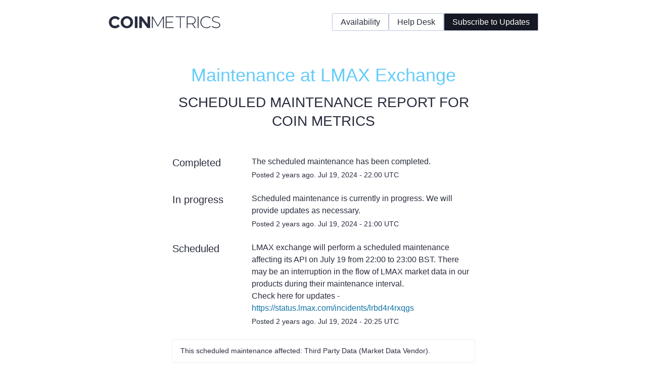

--- FILE ---
content_type: text/html; charset=utf-8
request_url: https://status.coinmetrics.io/incidents/6tbfqtlphy4h
body_size: 18338
content:
<!DOCTYPE html>
<html lang="en">
  <head>
    <meta http-equiv="X-UA-Compatible" content="IE=edge">
    <!-- force IE browsers in compatibility mode to use their most aggressive rendering engine -->

    <meta charset="utf-8">
    <title>Coin Metrics Status - Maintenance at LMAX Exchange</title>
    <meta name="description" content="Coin Metrics&#39;s Status Page - Maintenance at LMAX Exchange.">

    <!-- Mobile viewport optimization -->
    <meta name="HandheldFriendly" content="True">
    <meta name="MobileOptimized" content="320">
    <meta name="viewport" content="width=device-width, initial-scale=1.0, minimum-scale=1.0, maximum-scale=1.0">

    <!-- Time this page was rendered - http://purl.org/dc/terms/issued -->
    <meta name="issued" content="1769082483">

    <!-- Mobile IE allows us to activate ClearType technology for smoothing fonts for easy reading -->
    <meta http-equiv="cleartype" content="on">

      <!-- Atlassian Sans & Mono Fonts -->
<link
  rel="preconnect"
  href="https://ds-cdn.prod-east.frontend.public.atl-paas.net" />
<link
  rel="preload"
  href="https://ds-cdn.prod-east.frontend.public.atl-paas.net/assets/fonts/atlassian-sans/v3/AtlassianSans-latin.woff2"
  as="font" type="font/woff2" crossorigin />
<link
  rel="preload"
  href="https://ds-cdn.prod-east.frontend.public.atl-paas.net/assets/font-rules/v5/atlassian-fonts.css"
  as="style" crossorigin />

    <style>
  /* Dynamic Font Stack based on Feature Flag */
    /* Using Atlassian Sans & Mono */
    :root {
      --font-stack-a: "Atlassian Sans", "Helvetica Neue", Helvetica, Arial, Sans-Serif;
      --font-stack-b: "Atlassian Mono", "SFMono-Medium", "SF Mono", "Segoe UI Mono", "Roboto Mono", "Ubuntu Mono", Menlo, Consolas, Courier, monospace;
    }
</style>


      <link rel="apple-touch-icon" href="https://dka575ofm4ao0.cloudfront.net/assets/base/apple-touch-icon-57x57-precomposed-5c491f48c00b91d5cf8b0839521a13b98ba3cd2167c5e0e53040ccf401227556.png" sizes="57x57">
<link rel="apple-touch-icon" href="https://dka575ofm4ao0.cloudfront.net/assets/base/apple-touch-icon-72x72-precomposed-94327076268b47cc7da838952f5e89a5ed9dcdde2734db231491e328d23e9962.png" sizes="72x72">
<link rel="apple-touch-icon" href="https://dka575ofm4ao0.cloudfront.net/assets/base/apple-touch-icon-114x114-precomposed-1e9664e05d1a3dc5cd67ee3b3c17215526a04a3b0a2e018bd26c5fa73482392f.png" sizes="114x114">
<link rel="apple-touch-icon" href="https://dka575ofm4ao0.cloudfront.net/assets/base/apple-touch-icon-120x120-precomposed-5d71ac87ecfc852fef52505af1eade3674709a530e7ed2ddb3ff44ab62db52f7.png" sizes="120x120">
<link rel="apple-touch-icon" href="https://dka575ofm4ao0.cloudfront.net/assets/base/apple-touch-icon-144x144-precomposed-f140e6b87ce676b2388742ebce8292476ba938f73a49c4c15e86565a224bb93d.png" sizes="144x144">
<link rel="apple-touch-icon" href="https://dka575ofm4ao0.cloudfront.net/assets/base/apple-touch-icon-152x152-precomposed-38fe2c387837f45dfab255be5670c7b3aad29cf6dbc5b8e4cdce30f61259b9ce.png" sizes="152x152">
<link rel="apple-touch-icon" href="https://dka575ofm4ao0.cloudfront.net/assets/base/apple-touch-icon-167x167-precomposed-b776218c8fb96a430158776d0749c2f81143c94f40c4427e53e32e4c786c87c0.png" sizes="167x167">
<link rel="apple-touch-icon" href="https://dka575ofm4ao0.cloudfront.net/assets/base/apple-touch-icon-180x180-precomposed-8819023509ff72c1f8945709243c9bab8b40c9bac0eb7891ad75b36600c7c7f9.png" sizes="180x180">

    <link rel="shortcut icon" href='https://dka575ofm4ao0.cloudfront.net/assets/pages/status/team25_favicon-313b4d106cf304ed5ca8ecfd6042a5920973c2475adbefdd26bf6772479bd4d7.png'>

    <link rel="alternate" type="application/atom+xml" href="https://status.coinmetrics.io/history.atom" title="Coin Metrics Status History - Atom Feed">
    <link rel="alternate" type="application/rss+xml" href="https://status.coinmetrics.io/history.rss" title="Coin Metrics Status History - RSS Feed">

      <!-- Canonical Link to ensure that only the custom domain is indexed when present -->
      <link rel="canonical" href="https://status.coinmetrics.io/incidents/6tbfqtlphy4h">

    <meta name="_globalsign-domain-verification" content="y_VzfckMy4iePo5oDJNivyYIjh8LffYa4jzUndm_bZ"/>


    <link rel="alternate" type="application/atom+xml" title="ATOM" href="https://status.coinmetrics.io/history.atom" />

    <!-- Le styles -->
    <link rel="stylesheet" media="screen" href="https://dka575ofm4ao0.cloudfront.net/packs/0.3196e1790c0547398277.css" />
    <link rel="stylesheet" media="all" href="https://dka575ofm4ao0.cloudfront.net/assets/status/status_manifest-51905443bbfe61223eaea38cbf08b789e674d8721a1447b6649eecf417e904a7.css" />

    <script src="https://dka575ofm4ao0.cloudfront.net/assets/jquery-3.5.1.min-729e416557a365062a8a20f0562f18aa171da57298005d392312670c706c68de.js"></script>

    <script>
      window.pageColorData = {"blue":"#66CDF8","border":"#ECEEF6","body_background":"#FFFFFF","font":"#292D3E","graph":"#0BA0DA","green":"#C3EB89","light_font":"#292D3E","link":"#1072A5","orange":"#F77C14","red":"#F9A9AE","yellow":"#FFC931","no_data":"#BAC0DD"};
    </script>
    <style>
  /* BODY BACKGROUND */ /* BODY BACKGROUND */ /* BODY BACKGROUND */ /* BODY BACKGROUND */ /* BODY BACKGROUND */
  body,
  .layout-content.status.status-api .section .example-container .example-opener .color-secondary,
  .grouped-items-selector,
  .layout-content.status.status-full-history .history-nav a.current,
  div[id^="subscribe-modal"] .modal-footer,
  div[id^="subscribe-modal"],
  div[id^="updates-dropdown"] .updates-dropdown-section,
  #uptime-tooltip .tooltip-box {
    background-color:#FFFFFF;
  }

  #uptime-tooltip .pointer-container .pointer-smaller {
    border-bottom-color:#FFFFFF;
  }




  /* PRIMARY FONT COLOR */ /* PRIMARY FONT COLOR */ /* PRIMARY FONT COLOR */ /* PRIMARY FONT COLOR */
  body.status,
  .color-primary,
  .color-primary:hover,
  .layout-content.status-index .status-day .update-title.impact-none a,
  .layout-content.status-index .status-day .update-title.impact-none a:hover,
  .layout-content.status-index .timeframes-container .timeframe.active,
  .layout-content.status-full-history .month .incident-container .impact-none,
  .layout-content.status.status-index .incidents-list .incident-title.impact-none a,
  .incident-history .impact-none,
  .layout-content.status .grouped-items-selector.inline .grouped-item.active,
  .layout-content.status.status-full-history .history-nav a.current,
  .layout-content.status.status-full-history .history-nav a:not(.current):hover,
  div[id^="subscribe-modal"] .modal-header .close,
  .grouped-item-label,
  #uptime-tooltip .tooltip-box .tooltip-content .related-events .related-event a.related-event-link {
    color:#292D3E;
  }

  .layout-content.status.status-index .components-statuses .component-container .name {
    color:#292D3E;
    color:rgba(41,45,62,.8);
  }




  /* SECONDARY FONT COLOR */ /* SECONDARY FONT COLOR */ /* SECONDARY FONT COLOR */ /* SECONDARY FONT COLOR */
  small,
  .layout-content.status .table-row .date,
  .color-secondary,
  .layout-content.status .grouped-items-selector.inline .grouped-item,
  .layout-content.status.status-full-history .history-footer .pagination a.disabled,
  .layout-content.status.status-full-history .history-nav a,
  #uptime-tooltip .tooltip-box .tooltip-content .related-events #related-event-header {
    color:#292D3E;
  }




  /* BORDER COLOR */  /* BORDER COLOR */  /* BORDER COLOR */  /* BORDER COLOR */  /* BORDER COLOR */  /* BORDER COLOR */
  body.status .layout-content.status .border-color,
  hr,
  .tooltip-base,
  .markdown-display table,
  div[id^="subscribe-modal"],
  #uptime-tooltip .tooltip-box {
    border-color:#ECEEF6;
  }

  div[id^="subscribe-modal"] .modal-footer,
  .markdown-display table td {
    border-top-color:#ECEEF6;
  }

  .markdown-display table td + td, .markdown-display table th + th {
    border-left-color:#ECEEF6;
  }

  div[id^="subscribe-modal"] .modal-header,
  #uptime-tooltip .pointer-container .pointer-larger {
    border-bottom-color:#ECEEF6;
  }

  #uptime-tooltip .tooltip-box .outage-field {
    /*
      Generate the background-color for the outage-field from the css_body_background_color and css_border_color.

      For the default background (#ffffff) and default css_border_color (#e0e0e0), use the luminosity of the default background with a magic number to arrive at
      the original outage-field background color (#f4f5f7). I used the formula Target Color = Color * alpha + Background * (1 - alpha) to find the magic number of ~0.08.

      For darker css_body_background_color, luminosity values are lower so alpha trends toward becoming transparent (thus outage-field background becomes same as css_body_background_color).
    */
    background-color: rgba(236,238,246,0.31);

    /*
      outage-field border-color alpha is inverse to the luminosity of css_body_background_color.
      That is to say, with a default white background this border is transparent, but on a black background, it's opaque css_border_color.
    */
    border-color: rgba(236,238,246,0.0);
  }




  /* CSS REDS */ /* CSS REDS */ /* CSS REDS */ /* CSS REDS */ /* CSS REDS */ /* CSS REDS */ /* CSS REDS */
  .layout-content.status.status-index .status-day .update-title.impact-critical a,
  .layout-content.status.status-index .status-day .update-title.impact-critical a:hover,
  .layout-content.status.status-index .page-status.status-critical,
  .layout-content.status.status-index .unresolved-incident.impact-critical .incident-title,
  .flat-button.background-red {
    background-color:#F9A9AE;
  }

  .layout-content.status-index .components-statuses .component-container.status-red:after,
  .layout-content.status-full-history .month .incident-container .impact-critical,
  .layout-content.status-incident .incident-name.impact-critical,
  .layout-content.status.status-index .incidents-list .incident-title.impact-critical a,
  .status-red .icon-indicator,
  .incident-history .impact-critical,
  .components-container .component-inner-container.status-red .component-status,
  .components-container .component-inner-container.status-red .icon-indicator {
    color:#F9A9AE;
  }

  .layout-content.status.status-index .unresolved-incident.impact-critical .updates {
    border-color:#F9A9AE;
  }




  /* CSS ORANGES */ /* CSS ORANGES */ /* CSS ORANGES */ /* CSS ORANGES */ /* CSS ORANGES */ /* CSS ORANGES */
  .layout-content.status.status-index .status-day .update-title.impact-major a,
  .layout-content.status.status-index .status-day .update-title.impact-major a:hover,
  .layout-content.status.status-index .page-status.status-major,
  .layout-content.status.status-index .unresolved-incident.impact-major .incident-title {
    background-color:#F77C14;
  }

  .layout-content.status-index .components-statuses .component-container.status-orange:after,
  .layout-content.status-full-history .month .incident-container .impact-major,
  .layout-content.status-incident .incident-name.impact-major,
  .layout-content.status.status-index .incidents-list .incident-title.impact-major a,
  .status-orange .icon-indicator,
  .incident-history .impact-major,
  .components-container .component-inner-container.status-orange .component-status,
  .components-container .component-inner-container.status-orange .icon-indicator {
    color:#F77C14;
  }

  .layout-content.status.status-index .unresolved-incident.impact-major .updates {
    border-color:#F77C14;
  }




  /* CSS YELLOWS */ /* CSS YELLOWS */ /* CSS YELLOWS */ /* CSS YELLOWS */ /* CSS YELLOWS */ /* CSS YELLOWS */
  .layout-content.status.status-index .status-day .update-title.impact-minor a,
  .layout-content.status.status-index .status-day .update-title.impact-minor a:hover,
  .layout-content.status.status-index .page-status.status-minor,
  .layout-content.status.status-index .unresolved-incident.impact-minor .incident-title,
  .layout-content.status.status-index .scheduled-incidents-container .tab {
    background-color:#FFC931;
  }

  .layout-content.status-index .components-statuses .component-container.status-yellow:after,
  .layout-content.status-full-history .month .incident-container .impact-minor,
  .layout-content.status-incident .incident-name.impact-minor,
  .layout-content.status.status-index .incidents-list .incident-title.impact-minor a,
  .status-yellow .icon-indicator,
  .incident-history .impact-minor,
  .components-container .component-inner-container.status-yellow .component-status,
  .components-container .component-inner-container.status-yellow .icon-indicator,
  .layout-content.status.manage-subscriptions .confirmation-infobox .fa {
    color:#FFC931;
  }

  .layout-content.status.status-index .unresolved-incident.impact-minor .updates,
  .layout-content.status.status-index .scheduled-incidents-container {
    border-color:#FFC931;
  }




  /* CSS BLUES */ /* CSS BLUES */ /* CSS BLUES */ /* CSS BLUES */ /* CSS BLUES */ /* CSS BLUES */
  .layout-content.status.status-index .status-day .update-title.impact-maintenance a,
  .layout-content.status.status-index .status-day .update-title.impact-maintenance a:hover,
  .layout-content.status.status-index .page-status.status-maintenance,
  .layout-content.status.status-index .unresolved-incident.impact-maintenance .incident-title,
  .layout-content.status.status-index .scheduled-incidents-container .tab {
    background-color:#66CDF8;
  }

  .layout-content.status-index .components-statuses .component-container.status-blue:after,
  .layout-content.status-full-history .month .incident-container .impact-maintenance,
  .layout-content.status-incident .incident-name.impact-maintenance,
  .layout-content.status.status-index .incidents-list .incident-title.impact-maintenance a,
  .status-blue .icon-indicator,
  .incident-history .impact-maintenance,
  .components-container .component-inner-container.status-blue .component-status,
  .components-container .component-inner-container.status-blue .icon-indicator {
    color:#66CDF8;
  }

  .layout-content.status.status-index .unresolved-incident.impact-maintenance .updates,
  .layout-content.status.status-index .scheduled-incidents-container {
    border-color:#66CDF8;
  }




  /* CSS GREENS */ /* CSS GREENS */ /* CSS GREENS */ /* CSS GREENS */ /* CSS GREENS */ /* CSS GREENS */ /* CSS GREENS */
  .layout-content.status.status-index .page-status.status-none {
    background-color:#C3EB89;
  }
  .layout-content.status-index .components-statuses .component-container.status-green:after,
  .status-green .icon-indicator,
  .components-container .component-inner-container.status-green .component-status,
  .components-container .component-inner-container.status-green .icon-indicator {
    color:#C3EB89;
  }




  /* CSS LINK COLOR */  /* CSS LINK COLOR */  /* CSS LINK COLOR */  /* CSS LINK COLOR */  /* CSS LINK COLOR */  /* CSS LINK COLOR */
  a,
  a:hover,
  .layout-content.status-index .page-footer span a:hover,
  .layout-content.status-index .timeframes-container .timeframe:not(.active):hover,
  .layout-content.status-incident .subheader a:hover {
    color:#1072A5;
  }

  .flat-button,
  .masthead .updates-dropdown-container .show-updates-dropdown,
  .layout-content.status-full-history .show-filter.open  {
    background-color:#1072A5;
  }




  /* CUSTOM COLOR OVERRIDES FOR UPTIME SHOWCASE */
  .components-section .components-uptime-link {
    color: #292d3e;
  }

  .layout-content.status .shared-partial.uptime-90-days-wrapper .legend .legend-item {
    color: #292d3e;
    opacity: 1;
  }
  .layout-content.status .shared-partial.uptime-90-days-wrapper .legend .legend-item.light {
    color: #292d3e;
    opacity: 1;
  }
  .layout-content.status .shared-partial.uptime-90-days-wrapper .legend .spacer {
    background: #292d3e;
    opacity: 1;
  }
</style>


    <!-- custom css -->
        <link rel="stylesheet" type="text/css" href="//dka575ofm4ao0.cloudfront.net/page_display_customizations-custom_css_externals/504420/external20230714-55-hdi1gu.css">

      <!-- polyfills -->
        <script crossorigin="anonymous" src="https://cdnjs.cloudflare.com/polyfill/v3/polyfill.js"></script>

    <!-- Le HTML5 shim -->
    <!--[if lt IE 9]>
      <script src="//html5shim.googlecode.com/svn/trunk/html5.js"></script>
    <![endif]-->

    <!-- injection for static -->


      <meta name="twitter:card" content="summary">
  <meta name="twitter:site">
  <meta name="twitter:creator">
  <meta name="robots" content="noindex,nofollow">
  <meta property="og:type" content="article">
  <meta property="og:url" content="https://status.coinmetrics.io/incidents/6tbfqtlphy4h">
  <meta property="og:image" content="https://dka575ofm4ao0.cloudfront.net/assets/logos/favicon-2b86ed00cfa6258307d4a3d0c482fd733c7973f82de213143b24fc062c540367.png">
  <meta property="og:title" content="Maintenance at LMAX Exchange">
  <meta property="og:description">

  </head>


  <body class="status incident status-none">

    

<style>
  /* BODY BACKGROUND */ /* BODY BACKGROUND */ /* BODY BACKGROUND */ /* BODY BACKGROUND */ /* BODY BACKGROUND */
  body,
  .layout-content.status.status-api .section .example-container .example-opener .color-secondary,
  .grouped-items-selector,
  .layout-content.status.status-full-history .history-nav a.current,
  div[id^="subscribe-modal"] .modal-footer,
  div[id^="subscribe-modal"],
  div[id^="updates-dropdown"] .updates-dropdown-section,
  #uptime-tooltip .tooltip-box {
    background-color:#FFFFFF;
  }

  #uptime-tooltip .pointer-container .pointer-smaller {
    border-bottom-color:#FFFFFF;
  }




  /* PRIMARY FONT COLOR */ /* PRIMARY FONT COLOR */ /* PRIMARY FONT COLOR */ /* PRIMARY FONT COLOR */
  body.status,
  .color-primary,
  .color-primary:hover,
  .layout-content.status-index .status-day .update-title.impact-none a,
  .layout-content.status-index .status-day .update-title.impact-none a:hover,
  .layout-content.status-index .timeframes-container .timeframe.active,
  .layout-content.status-full-history .month .incident-container .impact-none,
  .layout-content.status.status-index .incidents-list .incident-title.impact-none a,
  .incident-history .impact-none,
  .layout-content.status .grouped-items-selector.inline .grouped-item.active,
  .layout-content.status.status-full-history .history-nav a.current,
  .layout-content.status.status-full-history .history-nav a:not(.current):hover,
  div[id^="subscribe-modal"] .modal-header .close,
  .grouped-item-label,
  #uptime-tooltip .tooltip-box .tooltip-content .related-events .related-event a.related-event-link {
    color:#292D3E;
  }

  .layout-content.status.status-index .components-statuses .component-container .name {
    color:#292D3E;
    color:rgba(41,45,62,.8);
  }




  /* SECONDARY FONT COLOR */ /* SECONDARY FONT COLOR */ /* SECONDARY FONT COLOR */ /* SECONDARY FONT COLOR */
  small,
  .layout-content.status .table-row .date,
  .color-secondary,
  .layout-content.status .grouped-items-selector.inline .grouped-item,
  .layout-content.status.status-full-history .history-footer .pagination a.disabled,
  .layout-content.status.status-full-history .history-nav a,
  #uptime-tooltip .tooltip-box .tooltip-content .related-events #related-event-header {
    color:#292D3E;
  }




  /* BORDER COLOR */  /* BORDER COLOR */  /* BORDER COLOR */  /* BORDER COLOR */  /* BORDER COLOR */  /* BORDER COLOR */
  body.status .layout-content.status .border-color,
  hr,
  .tooltip-base,
  .markdown-display table,
  div[id^="subscribe-modal"],
  #uptime-tooltip .tooltip-box {
    border-color:#ECEEF6;
  }

  div[id^="subscribe-modal"] .modal-footer,
  .markdown-display table td {
    border-top-color:#ECEEF6;
  }

  .markdown-display table td + td, .markdown-display table th + th {
    border-left-color:#ECEEF6;
  }

  div[id^="subscribe-modal"] .modal-header,
  #uptime-tooltip .pointer-container .pointer-larger {
    border-bottom-color:#ECEEF6;
  }

  #uptime-tooltip .tooltip-box .outage-field {
    /*
      Generate the background-color for the outage-field from the css_body_background_color and css_border_color.

      For the default background (#ffffff) and default css_border_color (#e0e0e0), use the luminosity of the default background with a magic number to arrive at
      the original outage-field background color (#f4f5f7). I used the formula Target Color = Color * alpha + Background * (1 - alpha) to find the magic number of ~0.08.

      For darker css_body_background_color, luminosity values are lower so alpha trends toward becoming transparent (thus outage-field background becomes same as css_body_background_color).
    */
    background-color: rgba(236,238,246,0.31);

    /*
      outage-field border-color alpha is inverse to the luminosity of css_body_background_color.
      That is to say, with a default white background this border is transparent, but on a black background, it's opaque css_border_color.
    */
    border-color: rgba(236,238,246,0.0);
  }




  /* CSS REDS */ /* CSS REDS */ /* CSS REDS */ /* CSS REDS */ /* CSS REDS */ /* CSS REDS */ /* CSS REDS */
  .layout-content.status.status-index .status-day .update-title.impact-critical a,
  .layout-content.status.status-index .status-day .update-title.impact-critical a:hover,
  .layout-content.status.status-index .page-status.status-critical,
  .layout-content.status.status-index .unresolved-incident.impact-critical .incident-title,
  .flat-button.background-red {
    background-color:#F9A9AE;
  }

  .layout-content.status-index .components-statuses .component-container.status-red:after,
  .layout-content.status-full-history .month .incident-container .impact-critical,
  .layout-content.status-incident .incident-name.impact-critical,
  .layout-content.status.status-index .incidents-list .incident-title.impact-critical a,
  .status-red .icon-indicator,
  .incident-history .impact-critical,
  .components-container .component-inner-container.status-red .component-status,
  .components-container .component-inner-container.status-red .icon-indicator {
    color:#F9A9AE;
  }

  .layout-content.status.status-index .unresolved-incident.impact-critical .updates {
    border-color:#F9A9AE;
  }




  /* CSS ORANGES */ /* CSS ORANGES */ /* CSS ORANGES */ /* CSS ORANGES */ /* CSS ORANGES */ /* CSS ORANGES */
  .layout-content.status.status-index .status-day .update-title.impact-major a,
  .layout-content.status.status-index .status-day .update-title.impact-major a:hover,
  .layout-content.status.status-index .page-status.status-major,
  .layout-content.status.status-index .unresolved-incident.impact-major .incident-title {
    background-color:#F77C14;
  }

  .layout-content.status-index .components-statuses .component-container.status-orange:after,
  .layout-content.status-full-history .month .incident-container .impact-major,
  .layout-content.status-incident .incident-name.impact-major,
  .layout-content.status.status-index .incidents-list .incident-title.impact-major a,
  .status-orange .icon-indicator,
  .incident-history .impact-major,
  .components-container .component-inner-container.status-orange .component-status,
  .components-container .component-inner-container.status-orange .icon-indicator {
    color:#F77C14;
  }

  .layout-content.status.status-index .unresolved-incident.impact-major .updates {
    border-color:#F77C14;
  }




  /* CSS YELLOWS */ /* CSS YELLOWS */ /* CSS YELLOWS */ /* CSS YELLOWS */ /* CSS YELLOWS */ /* CSS YELLOWS */
  .layout-content.status.status-index .status-day .update-title.impact-minor a,
  .layout-content.status.status-index .status-day .update-title.impact-minor a:hover,
  .layout-content.status.status-index .page-status.status-minor,
  .layout-content.status.status-index .unresolved-incident.impact-minor .incident-title,
  .layout-content.status.status-index .scheduled-incidents-container .tab {
    background-color:#FFC931;
  }

  .layout-content.status-index .components-statuses .component-container.status-yellow:after,
  .layout-content.status-full-history .month .incident-container .impact-minor,
  .layout-content.status-incident .incident-name.impact-minor,
  .layout-content.status.status-index .incidents-list .incident-title.impact-minor a,
  .status-yellow .icon-indicator,
  .incident-history .impact-minor,
  .components-container .component-inner-container.status-yellow .component-status,
  .components-container .component-inner-container.status-yellow .icon-indicator,
  .layout-content.status.manage-subscriptions .confirmation-infobox .fa {
    color:#FFC931;
  }

  .layout-content.status.status-index .unresolved-incident.impact-minor .updates,
  .layout-content.status.status-index .scheduled-incidents-container {
    border-color:#FFC931;
  }




  /* CSS BLUES */ /* CSS BLUES */ /* CSS BLUES */ /* CSS BLUES */ /* CSS BLUES */ /* CSS BLUES */
  .layout-content.status.status-index .status-day .update-title.impact-maintenance a,
  .layout-content.status.status-index .status-day .update-title.impact-maintenance a:hover,
  .layout-content.status.status-index .page-status.status-maintenance,
  .layout-content.status.status-index .unresolved-incident.impact-maintenance .incident-title,
  .layout-content.status.status-index .scheduled-incidents-container .tab {
    background-color:#66CDF8;
  }

  .layout-content.status-index .components-statuses .component-container.status-blue:after,
  .layout-content.status-full-history .month .incident-container .impact-maintenance,
  .layout-content.status-incident .incident-name.impact-maintenance,
  .layout-content.status.status-index .incidents-list .incident-title.impact-maintenance a,
  .status-blue .icon-indicator,
  .incident-history .impact-maintenance,
  .components-container .component-inner-container.status-blue .component-status,
  .components-container .component-inner-container.status-blue .icon-indicator {
    color:#66CDF8;
  }

  .layout-content.status.status-index .unresolved-incident.impact-maintenance .updates,
  .layout-content.status.status-index .scheduled-incidents-container {
    border-color:#66CDF8;
  }




  /* CSS GREENS */ /* CSS GREENS */ /* CSS GREENS */ /* CSS GREENS */ /* CSS GREENS */ /* CSS GREENS */ /* CSS GREENS */
  .layout-content.status.status-index .page-status.status-none {
    background-color:#C3EB89;
  }
  .layout-content.status-index .components-statuses .component-container.status-green:after,
  .status-green .icon-indicator,
  .components-container .component-inner-container.status-green .component-status,
  .components-container .component-inner-container.status-green .icon-indicator {
    color:#C3EB89;
  }




  /* CSS LINK COLOR */  /* CSS LINK COLOR */  /* CSS LINK COLOR */  /* CSS LINK COLOR */  /* CSS LINK COLOR */  /* CSS LINK COLOR */
  a,
  a:hover,
  .layout-content.status-index .page-footer span a:hover,
  .layout-content.status-index .timeframes-container .timeframe:not(.active):hover,
  .layout-content.status-incident .subheader a:hover {
    color:#1072A5;
  }

  .flat-button,
  .masthead .updates-dropdown-container .show-updates-dropdown,
  .layout-content.status-full-history .show-filter.open  {
    background-color:#1072A5;
  }




  /* CUSTOM COLOR OVERRIDES FOR UPTIME SHOWCASE */
  .components-section .components-uptime-link {
    color: #292d3e;
  }

  .layout-content.status .shared-partial.uptime-90-days-wrapper .legend .legend-item {
    color: #292d3e;
    opacity: 1;
  }
  .layout-content.status .shared-partial.uptime-90-days-wrapper .legend .legend-item.light {
    color: #292d3e;
    opacity: 1;
  }
  .layout-content.status .shared-partial.uptime-90-days-wrapper .legend .spacer {
    background: #292d3e;
    opacity: 1;
  }
</style>


<div class="layout-content status status-incident">
    <div class="custom-header-container">
    <nav>
  <img src="https://coinmetrics.io/wp-content/uploads/2022/09/coinmetrics-logo.svg" />
  <ul>
    <li><a href="https://availability.coinmetrics.io/" target="_blank">Availability</a></li>
    <li><a href="https://coinmetricshelp.zendesk.com/auth/v2/login/signin?return_to=https%3A%2F%2Fcoinmetricshelp.zendesk.com%2Fhc%2Fen-us&theme=hc&locale=en-us&brand_id=4417241221019&auth_origin=4417241221019%2Cfalse%2Ctrue" target="_blank">Help Desk</a></li>
    <li><div id="replace-with-subscribe"></div></li>
  </ul>
</nav>

<!-- HTML for the pop-up/modal window here -->
<div id="gdpr-modal" style="display: none;">
  <div class="gdpr-modal-first-container">
    <div class="gdpr-modal-second-container">
    <p>Coin Metrics, Inc. needs to process, share with sub-processors and store the contact information you provide to us in order to contact you in the manner you requested. By clicking submit below, you agree and consent to the Coin Metrics Privacy Policy and to the processing of your information as described in the Privacy Policy. You may unsubscribe from these communications at any time. For information on how to unsubscribe, please review our <a href="https://policies.google.com/privacy">Privacy Policy.</a></p>
  </div>
    <div class="gdpr-btn-container">
    <div class="gdpr-btn-confirm">
      <button alt="agree to gdpr notice" id="gdpr-confirm">Accept</button></div>
       <div class="gdpr-btn-reject">
         <button alt="reject gdpr notice" id="gdpr-close">Reject</button></div>
    </div>
  </div>
</div>


<!-- JavaScript to handle the pop-up/modal behavior -->
<script>
document.addEventListener('DOMContentLoaded', function() {
  var modal = document.getElementById('gdpr-modal');
  var confirmButton = document.getElementById('gdpr-confirm');
  var closeButton = document.getElementById('gdpr-close');
  var subscribeButton = document.getElementById('show-updates-dropdown');
  var subscribeForm = document.getElementById('subscribe-form');

  // Show the pop-up/modal when the subscribe button is clicked
  subscribeButton.addEventListener('click', function(event) {
    event.preventDefault(); // Prevent the default form submission
    modal.style.display = 'flex';
  });

  // Add an event listener to the "Accept" button
  confirmButton.addEventListener('click', function(event) {
    event.stopPropagation();
    modal.style.display = 'none';
    // Perform the action to add the subscriber to the list
    subscribeForm.submit();
  });

  // Add an event listener to the "Close" button
  closeButton.addEventListener('click', function(event) {
    event.preventDefault();
    modal.style.display = 'none';
    document.getElementById('show-updates-dropdown').setAttribute('data-state', 'closed');
  });

  // Close the pop-up if clicked outside of the modal content
  window.addEventListener('click', function(event) {
    if (event.target === modal) {
      modal.style.display = 'none';
      document.getElementById('show-updates-dropdown').setAttribute('data-state', 'closed');
    }
  });
});

</script>
      
  <div class="updates-dropdown-container" data-js-hook="updates-dropdown-container">
    <a href="#" data-js-hook="show-updates-dropdown" id="show-updates-dropdown" class="show-updates-dropdown" aria-label="Subscribe to updates" aria-expanded="false" aria-haspopup="dialog" role="button">
      <span class="subscribe-text-full">Subscribe to Updates</span><span class="subscribe-text-short">Subscribe</span>
    </a>

<!--    Accessibility guidelines for tabs: https://www.w3.org/TR/wai-aria-practices-1.1/examples/tabs/tabs-1/tabs.html -->
    <div class="updates-dropdown" data-js-hook="updates-dropdown" id="updates-dropdown" style="display:none" role="dialog" aria-modal="false" aria-label="Subscribe to updates">
      <div class="updates-dropdown-nav nav-items-7" role="tablist" aria-label="Subscribe to updates">
          <a href="#updates-dropdown-email" aria-controls="updates-dropdown-email" aria-label="Subscribe via email" role="tab" aria-selected="true" id="updates-dropdown-email-btn">
            <span class="icon-container email">
          </a>
          <a href="#updates-dropdown-sms" aria-controls="updates-dropdown-sms" aria-label="Subscribe via SMS" role="tab" id="updates-dropdown-sms-btn">
            <span class="icon-container sms">
          </a>
          <a href="#updates-dropdown-slack" aria-controls="updates-dropdown-slack" aria-label="Subscribe via slack" role="tab" id="updates-dropdown-slack-btn">
            <span class="icon-container slack">
          </a>
          <a href="#updates-dropdown-webhook" aria-controls="updates-dropdown-webhook" aria-label="Subscribe via webhook" role="tab" id="updates-dropdown-webhook-btn">
            <span class="icon-container webhook">
          </a>
          <a href="#updates-dropdown-support" aria-controls="updates-dropdown-support" aria-label="Contact support" role="tab" id="updates-dropdown-support-btn">
            <span class="icon-container support">
          </a>
          <a href="#updates-dropdown-atom" aria-controls="updates-dropdown-atom" aria-label="Subscribe via RSS" role="tab" id="updates-dropdown-atom-btn">
            <span class="icon-container rss">
          </a>
        <button data-js-hook="updates-dropdown-close" aria-label="Close subscribe form" id="updates-dropdown-close-btn">
          x
        </button>
      </div>
      <div class="updates-dropdown-sections-container">
          <div class="updates-dropdown-section email" id="updates-dropdown-email" style="display:none" role="tabpanel" aria-labelledby="updates-dropdown-email-btn">
            <div class="directions">
              Get email notifications whenever Coin Metrics <strong>creates</strong>,  <strong>updates</strong> or <strong>resolves</strong> an incident.
            </div>
            <form id="subscribe-form-email" action="/subscriptions/new-email" accept-charset="UTF-8" data-remote="true" method="post">
              <input type="hidden" name="email_otp_verify_flow" id="email_otp_verify_flow" value="false" autocomplete="off" />
                <!-- make sure not to put cookie values in here since this gets cached -->
                <label for="email">Email address:</label>
                <input name="email" id="email" type="text" class="full-width" data-js-hook="email-notification-field" autocomplete="email">
                <input name="email_otp_auth_token" type='hidden' id="email-otp-token-field">
                <div class="opt-container-section" id="email-otp-container", style="display:none" >
                  <label for="email-otp">Enter OTP:</label>
                  <input name="otp" id="email-otp" type="text" value="" class="prepend full-width">
                  <p id="email-otp-timer">Resend OTP in: <span id="email-otp-countdown"></span> seconds </p>
                  <p id="resend-email-otp">
                    Didn't receive the OTP?
                    <a href="#" id="resend-email-otp-btn" >Resend OTP </a>
                  </p>
                </div>
                  <input type="hidden" name="captcha_error" id="captcha_error" value="false" autocomplete="off" />
                  <input type="submit" value="Subscribe via Email" class="flat-button full-width g-recaptcha" id="subscribe-btn-email" data-disabled-text="Subscribing..." data-sitekey=6LdTS8AUAAAAAOIbCKoCAP4LQku1olYGrywPTaZz data-callback="submitNewEmailSubscriber" data-error-callback="emailSubscriberCaptchaError" >
                  <div class="terms_and_privacy_information bottom small"> This site is protected by reCAPTCHA and the Google <a target="_blank" rel="noopener" class="accessible-link" href="https://policies.google.com/privacy">Privacy Policy</a> and <a target="_blank" rel="noopener" class="accessible-link" data-js-hook="captcha-terms-of-service-link" href="https://policies.google.com/terms">Terms of Service</a> apply.</div>
</form>          </div>

          <div class="updates-dropdown-section phone" id="updates-dropdown-sms" style="display:none" role="tabpanel" aria-labelledby="updates-dropdown-sms-btn">
            <div class="directions">
                Get text message notifications whenever Coin Metrics <strong>creates</strong> or <strong>resolves</strong> an incident.
            </div>
            <form id="subscribe-form-sms" action="/subscriptions/new-sms" accept-charset="UTF-8" data-remote="true" method="post">
              <input type="hidden" name="otp_verify_flow" id="otp_verify_flow" value="false" autocomplete="off" />
              <input type="hidden" name="subscriber_code" id="subscriber_code" value="" autocomplete="off" />
              <div class="control-group">
                <div class="controls externalities-sms-container">
                  <!-- make sure not to put cookie values in here since this gets cached -->
                  <label for="phone-country">Country code:</label>
                  <div id="phone-number-country-code" class="phone-country-wrapper"
                      data-otp-enabled="false">
                      <select name="phone_country" id="phone-country" data-js-hook="phone-country" class="phone-country"><option value="af" data-otp-enabled="false" >Afghanistan (+93)</option>
<option value="al" data-otp-enabled="false" >Albania (+355)</option>
<option value="dz" data-otp-enabled="false" >Algeria (+213)</option>
<option value="as" data-otp-enabled="false" >American Samoa (+1)</option>
<option value="ad" data-otp-enabled="false" >Andorra (+376)</option>
<option value="ao" data-otp-enabled="false" >Angola (+244)</option>
<option value="ai" data-otp-enabled="false" >Anguilla (+1)</option>
<option value="ag" data-otp-enabled="false" >Antigua and Barbuda (+1)</option>
<option value="ar" data-otp-enabled="false" >Argentina (+54)</option>
<option value="am" data-otp-enabled="false" >Armenia (+374)</option>
<option value="aw" data-otp-enabled="false" >Aruba (+297)</option>
<option value="au" data-otp-enabled="false" >Australia/Cocos/Christmas Island (+61)</option>
<option value="at" data-otp-enabled="false" >Austria (+43)</option>
<option value="az" data-otp-enabled="false" >Azerbaijan (+994)</option>
<option value="bs" data-otp-enabled="false" >Bahamas (+1)</option>
<option value="bh" data-otp-enabled="false" >Bahrain (+973)</option>
<option value="bd" data-otp-enabled="false" >Bangladesh (+880)</option>
<option value="bb" data-otp-enabled="false" >Barbados (+1)</option>
<option value="by" data-otp-enabled="false" >Belarus (+375)</option>
<option value="be" data-otp-enabled="false" >Belgium (+32)</option>
<option value="bz" data-otp-enabled="false" >Belize (+501)</option>
<option value="bj" data-otp-enabled="false" >Benin (+229)</option>
<option value="bm" data-otp-enabled="false" >Bermuda (+1)</option>
<option value="bo" data-otp-enabled="false" >Bolivia (+591)</option>
<option value="ba" data-otp-enabled="false" >Bosnia and Herzegovina (+387)</option>
<option value="bw" data-otp-enabled="false" >Botswana (+267)</option>
<option value="br" data-otp-enabled="false" >Brazil (+55)</option>
<option value="bn" data-otp-enabled="false" >Brunei (+673)</option>
<option value="bg" data-otp-enabled="false" >Bulgaria (+359)</option>
<option value="bf" data-otp-enabled="false" >Burkina Faso (+226)</option>
<option value="bi" data-otp-enabled="false" >Burundi (+257)</option>
<option value="kh" data-otp-enabled="false" >Cambodia (+855)</option>
<option value="cm" data-otp-enabled="false" >Cameroon (+237)</option>
<option value="ca" data-otp-enabled="false" >Canada (+1)</option>
<option value="cv" data-otp-enabled="false" >Cape Verde (+238)</option>
<option value="ky" data-otp-enabled="false" >Cayman Islands (+1)</option>
<option value="cf" data-otp-enabled="false" >Central Africa (+236)</option>
<option value="td" data-otp-enabled="false" >Chad (+235)</option>
<option value="cl" data-otp-enabled="false" >Chile (+56)</option>
<option value="cn" data-otp-enabled="false" >China (+86)</option>
<option value="co" data-otp-enabled="false" >Colombia (+57)</option>
<option value="km" data-otp-enabled="false" >Comoros (+269)</option>
<option value="cg" data-otp-enabled="false" >Congo (+242)</option>
<option value="cd" data-otp-enabled="false" >Congo, Dem Rep (+243)</option>
<option value="cr" data-otp-enabled="false" >Costa Rica (+506)</option>
<option value="hr" data-otp-enabled="false" >Croatia (+385)</option>
<option value="cy" data-otp-enabled="false" >Cyprus (+357)</option>
<option value="cz" data-otp-enabled="false" >Czech Republic (+420)</option>
<option value="dk" data-otp-enabled="false" >Denmark (+45)</option>
<option value="dj" data-otp-enabled="false" >Djibouti (+253)</option>
<option value="dm" data-otp-enabled="false" >Dominica (+1)</option>
<option value="do" data-otp-enabled="false" >Dominican Republic (+1)</option>
<option value="eg" data-otp-enabled="false" >Egypt (+20)</option>
<option value="sv" data-otp-enabled="false" >El Salvador (+503)</option>
<option value="gq" data-otp-enabled="false" >Equatorial Guinea (+240)</option>
<option value="ee" data-otp-enabled="false" >Estonia (+372)</option>
<option value="et" data-otp-enabled="false" >Ethiopia (+251)</option>
<option value="fo" data-otp-enabled="false" >Faroe Islands (+298)</option>
<option value="fj" data-otp-enabled="false" >Fiji (+679)</option>
<option value="fi" data-otp-enabled="false" >Finland/Aland Islands (+358)</option>
<option value="fr" data-otp-enabled="false" >France (+33)</option>
<option value="gf" data-otp-enabled="false" >French Guiana (+594)</option>
<option value="pf" data-otp-enabled="false" >French Polynesia (+689)</option>
<option value="ga" data-otp-enabled="false" >Gabon (+241)</option>
<option value="gm" data-otp-enabled="false" >Gambia (+220)</option>
<option value="ge" data-otp-enabled="false" >Georgia (+995)</option>
<option value="de" data-otp-enabled="false" >Germany (+49)</option>
<option value="gh" data-otp-enabled="false" >Ghana (+233)</option>
<option value="gi" data-otp-enabled="false" >Gibraltar (+350)</option>
<option value="gr" data-otp-enabled="false" >Greece (+30)</option>
<option value="gl" data-otp-enabled="false" >Greenland (+299)</option>
<option value="gd" data-otp-enabled="false" >Grenada (+1)</option>
<option value="gp" data-otp-enabled="false" >Guadeloupe (+590)</option>
<option value="gu" data-otp-enabled="false" >Guam (+1)</option>
<option value="gt" data-otp-enabled="false" >Guatemala (+502)</option>
<option value="gn" data-otp-enabled="false" >Guinea (+224)</option>
<option value="gy" data-otp-enabled="false" >Guyana (+592)</option>
<option value="ht" data-otp-enabled="false" >Haiti (+509)</option>
<option value="hn" data-otp-enabled="false" >Honduras (+504)</option>
<option value="hk" data-otp-enabled="false" >Hong Kong (+852)</option>
<option value="hu" data-otp-enabled="false" >Hungary (+36)</option>
<option value="is" data-otp-enabled="false" >Iceland (+354)</option>
<option value="in" data-otp-enabled="false" >India (+91)</option>
<option value="id" data-otp-enabled="false" >Indonesia (+62)</option>
<option value="iq" data-otp-enabled="false" >Iraq (+964)</option>
<option value="ie" data-otp-enabled="false" >Ireland (+353)</option>
<option value="il" data-otp-enabled="false" >Israel (+972)</option>
<option value="it" data-otp-enabled="false" >Italy (+39)</option>
<option value="jm" data-otp-enabled="false" >Jamaica (+1)</option>
<option value="jp" data-otp-enabled="false" >Japan (+81)</option>
<option value="jo" data-otp-enabled="false" >Jordan (+962)</option>
<option value="ke" data-otp-enabled="false" >Kenya (+254)</option>
<option value="kr" data-otp-enabled="false" >Korea, Republic of (+82)</option>
<option value="xk" data-otp-enabled="false" >Kosovo (+383)</option>
<option value="kw" data-otp-enabled="false" >Kuwait (+965)</option>
<option value="kg" data-otp-enabled="false" >Kyrgyzstan (+996)</option>
<option value="la" data-otp-enabled="false" >Laos (+856)</option>
<option value="lv" data-otp-enabled="false" >Latvia (+371)</option>
<option value="lb" data-otp-enabled="false" >Lebanon (+961)</option>
<option value="ls" data-otp-enabled="false" >Lesotho (+266)</option>
<option value="lr" data-otp-enabled="false" >Liberia (+231)</option>
<option value="ly" data-otp-enabled="false" >Libya (+218)</option>
<option value="li" data-otp-enabled="false" >Liechtenstein (+423)</option>
<option value="lt" data-otp-enabled="false" >Lithuania (+370)</option>
<option value="lu" data-otp-enabled="false" >Luxembourg (+352)</option>
<option value="mo" data-otp-enabled="false" >Macao (+853)</option>
<option value="mk" data-otp-enabled="false" >Macedonia (+389)</option>
<option value="mg" data-otp-enabled="false" >Madagascar (+261)</option>
<option value="mw" data-otp-enabled="false" >Malawi (+265)</option>
<option value="my" data-otp-enabled="false" >Malaysia (+60)</option>
<option value="mv" data-otp-enabled="false" >Maldives (+960)</option>
<option value="ml" data-otp-enabled="false" >Mali (+223)</option>
<option value="mt" data-otp-enabled="false" >Malta (+356)</option>
<option value="mq" data-otp-enabled="false" >Martinique (+596)</option>
<option value="mr" data-otp-enabled="false" >Mauritania (+222)</option>
<option value="mu" data-otp-enabled="false" >Mauritius (+230)</option>
<option value="mx" data-otp-enabled="false" >Mexico (+52)</option>
<option value="mc" data-otp-enabled="false" >Monaco (+377)</option>
<option value="mn" data-otp-enabled="false" >Mongolia (+976)</option>
<option value="me" data-otp-enabled="false" >Montenegro (+382)</option>
<option value="ms" data-otp-enabled="false" >Montserrat (+1)</option>
<option value="ma" data-otp-enabled="false" >Morocco/Western Sahara (+212)</option>
<option value="mz" data-otp-enabled="false" >Mozambique (+258)</option>
<option value="na" data-otp-enabled="false" >Namibia (+264)</option>
<option value="np" data-otp-enabled="false" >Nepal (+977)</option>
<option value="nl" data-otp-enabled="false" >Netherlands (+31)</option>
<option value="nz" data-otp-enabled="false" >New Zealand (+64)</option>
<option value="ni" data-otp-enabled="false" >Nicaragua (+505)</option>
<option value="ne" data-otp-enabled="false" >Niger (+227)</option>
<option value="ng" data-otp-enabled="false" >Nigeria (+234)</option>
<option value="no" data-otp-enabled="false" >Norway (+47)</option>
<option value="om" data-otp-enabled="false" >Oman (+968)</option>
<option value="pk" data-otp-enabled="false" >Pakistan (+92)</option>
<option value="ps" data-otp-enabled="false" >Palestinian Territory (+970)</option>
<option value="pa" data-otp-enabled="false" >Panama (+507)</option>
<option value="py" data-otp-enabled="false" >Paraguay (+595)</option>
<option value="pe" data-otp-enabled="false" >Peru (+51)</option>
<option value="ph" data-otp-enabled="false" >Philippines (+63)</option>
<option value="pl" data-otp-enabled="false" >Poland (+48)</option>
<option value="pt" data-otp-enabled="false" >Portugal (+351)</option>
<option value="pr" data-otp-enabled="false" >Puerto Rico (+1)</option>
<option value="qa" data-otp-enabled="false" >Qatar (+974)</option>
<option value="re" data-otp-enabled="false" >Reunion/Mayotte (+262)</option>
<option value="ro" data-otp-enabled="false" >Romania (+40)</option>
<option value="ru" data-otp-enabled="false" >Russia/Kazakhstan (+7)</option>
<option value="rw" data-otp-enabled="false" >Rwanda (+250)</option>
<option value="ws" data-otp-enabled="false" >Samoa (+685)</option>
<option value="sm" data-otp-enabled="false" >San Marino (+378)</option>
<option value="sa" data-otp-enabled="false" >Saudi Arabia (+966)</option>
<option value="sn" data-otp-enabled="false" >Senegal (+221)</option>
<option value="rs" data-otp-enabled="false" >Serbia (+381)</option>
<option value="sc" data-otp-enabled="false" >Seychelles (+248)</option>
<option value="sl" data-otp-enabled="false" >Sierra Leone (+232)</option>
<option value="sg" data-otp-enabled="false" >Singapore (+65)</option>
<option value="sk" data-otp-enabled="false" >Slovakia (+421)</option>
<option value="si" data-otp-enabled="false" >Slovenia (+386)</option>
<option value="za" data-otp-enabled="false" >South Africa (+27)</option>
<option value="es" data-otp-enabled="false" >Spain (+34)</option>
<option value="lk" data-otp-enabled="false" >Sri Lanka (+94)</option>
<option value="kn" data-otp-enabled="false" >St Kitts and Nevis (+1)</option>
<option value="lc" data-otp-enabled="false" >St Lucia (+1)</option>
<option value="vc" data-otp-enabled="false" >St Vincent Grenadines (+1)</option>
<option value="sd" data-otp-enabled="false" >Sudan (+249)</option>
<option value="sr" data-otp-enabled="false" >Suriname (+597)</option>
<option value="sz" data-otp-enabled="false" >Swaziland (+268)</option>
<option value="se" data-otp-enabled="false" >Sweden (+46)</option>
<option value="ch" data-otp-enabled="false" >Switzerland (+41)</option>
<option value="tw" data-otp-enabled="false" >Taiwan (+886)</option>
<option value="tj" data-otp-enabled="false" >Tajikistan (+992)</option>
<option value="tz" data-otp-enabled="false" >Tanzania (+255)</option>
<option value="th" data-otp-enabled="false" >Thailand (+66)</option>
<option value="tg" data-otp-enabled="false" >Togo (+228)</option>
<option value="to" data-otp-enabled="false" >Tonga (+676)</option>
<option value="tt" data-otp-enabled="false" >Trinidad and Tobago (+1)</option>
<option value="tn" data-otp-enabled="false" >Tunisia (+216)</option>
<option value="tr" data-otp-enabled="false" >Turkey (+90)</option>
<option value="tc" data-otp-enabled="false" >Turks and Caicos Islands (+1)</option>
<option value="ug" data-otp-enabled="false" >Uganda (+256)</option>
<option value="ua" data-otp-enabled="false" >Ukraine (+380)</option>
<option value="ae" data-otp-enabled="false" >United Arab Emirates (+971)</option>
<option value="gb" data-otp-enabled="false" >United Kingdom (+44)</option>
<option value="us" data-otp-enabled="false" selected>United States (+1)</option>
<option value="uy" data-otp-enabled="false" >Uruguay (+598)</option>
<option value="uz" data-otp-enabled="false" >Uzbekistan (+998)</option>
<option value="ve" data-otp-enabled="false" >Venezuela (+58)</option>
<option value="vn" data-otp-enabled="false" >Vietnam (+84)</option>
<option value="vg" data-otp-enabled="false" >Virgin Islands, British (+1)</option>
<option value="vi" data-otp-enabled="false" >Virgin Islands, U.S. (+1)</option>
<option value="ye" data-otp-enabled="false" >Yemen (+967)</option>
<option value="zm" data-otp-enabled="false" >Zambia (+260)</option>
<option value="zw" data-otp-enabled="false" >Zimbabwe (+263)</option></select>
                  </div>
                  <label for="phone-number">Phone number:</label>
                  <input name="phone_number" id="phone-number" type="text" class="prepend full-width" data-js-hook="sms-notification-field">
                  <div class="sms-atl-error" id="sms-atl-error"></div>
                  <div class="clearfix"></div>
                  <div class="opt-container-section" id="otp-container" style="display:none">
                    <a href="#" id="btn-subcriber-change-number">Change number</a>
                    <label for="otp">Enter OTP:</label>
                    <input name="otp" id="otp" type="text" class="prepend full-width">
                    <p id="timer">Resend OTP in: <span id="countdown">30</span> seconds </p>
                    <p id="resend">
                      Didn't receive the OTP?
                      <a href="#" id="resend-otp-btn" >Resend OTP </a>
                    </p>
                    </div>
                </div>
              </div>

                <input type="hidden" name="captcha_error" id="captcha_error" value="false" autocomplete="off" />
                <input type="submit" value="Subscribe via Text Message" class="flat-button full-width g-recaptcha" id="subscribe-btn-sms" data-disabled-text="Subscribing..." data-sitekey=6LcH-b0UAAAAACVQtMb14LBhflMA9y0Nmu7l_W6d data-callback="submitNewSmsSubscriber" data-error-callback="smsSubscriberCaptchaError">
              <div class="terms_and_privacy_information bottom small">Message and data rates may apply. By subscribing you agree to the Atlassian <a target="_blank" rel="noopener" class="accessible-link" href="https://www.atlassian.com/legal/product-specific-terms#statuspage-specific-terms">Terms of Service</a>, and the Atlassian <a target="_blank" rel="noopener" class="accessible-link" href="https://www.atlassian.com/legal/privacy-policy">Privacy Policy</a>. This site is protected by reCAPTCHA and the Google <a target="_blank" rel="noopener" class="accessible-link" href="https://policies.google.com/privacy">Privacy Policy</a> and <a target="_blank" rel="noopener" class="accessible-link" data-js-hook="captcha-terms-of-service-link" href="https://policies.google.com/terms">Terms of Service</a> apply.</div>
</form>          </div>

          <div class="updates-dropdown-section slack" id="updates-dropdown-slack" style="display:none" role="tabpanel" aria-labelledby="updates-dropdown-slack-btn">
            <div class="directions">
              Get incident updates and maintenance status messages in Slack.
            </div>
            <a value="Subscribe via Slack" class="flat-button full-width" id="subscribe-btn-slack" data-disabled-text="Subscribing..." data-revert-on-success="true" style="margin-top:.75rem" href="https://subscriptions.statuspage.io/slack_authentication/kickoff?page_code=brnkbgvn2zrf">Subscribe via Slack</a>
            <div class="terms_and_privacy_information bottom small">By subscribing you agree to the Atlassian <a target="_blank" rel="noopener" class="accessible-link" href="https://www.atlassian.com/legal/cloud-terms-of-service">Cloud Terms of Service</a> and acknowledge Atlassian's <a target="_blank" rel="noopener" class="accessible-link" href="https://www.atlassian.com/legal/privacy-policy">Privacy Policy</a>.</div>
          </div>


          <div class="updates-dropdown-section webhook" id="updates-dropdown-webhook" style="display:none" role="tabpanel" aria-labelledby="updates-dropdown-webhook-btn">
            <div class="directions">
              Get webhook notifications whenever Coin Metrics <strong>creates</strong> an incident, <strong>updates</strong> an incident, <strong>resolves</strong> an incident or <strong>changes</strong> a component status.
            </div>
            <form id="subscribe-form-webhook" action="/subscriptions/webhook.json" accept-charset="UTF-8" data-remote="true" method="post">
              <div class="control-group">
                <div class="controls">
                  <label for="endpoint-webhooks">Webhook URL:</label>
                  <input type="text" name="endpoint" id="endpoint-webhooks" data-js-hook="endpoint" class="full-width" aria-describedby="url-help-block" />
                  <p class="help-block" id="url-help-block">The URL we should send the webhooks to</p>
                </div>
              </div>

              <div class="control-group">
                <div class="controls">
                  <label for="email-webhooks">Email address:</label>
                  <input type="text" name="email" id="email-webhooks" data-js-hook="email" class="full-width" aria-describedby="email-help-block" />
                  <p class="help-block" id="email-help-block">We'll send you email if your endpoint fails</p>
                </div>
              </div>

                <input type="hidden" name="captcha_error" id="captcha_error" value="false" autocomplete="off" />
                <input type="submit" value=Subscribe To Notifications class="flat-button full-width g-recaptcha" id="subscribe-btn-webhook" data-disabled-text="Subscribing..." data-sitekey=6LcQ-b0UAAAAAJjfdwO_-ozGC-CzWDj4Pm1kJ2Ah data-callback="submitNewWebhookSubscriber" data-error-callback="webhookSubscriberCaptchaError">
                <div class="terms_and_privacy_information bottom small"> This site is protected by reCAPTCHA and the Google <a target="_blank" rel="noopener" class="accessible-link" href="https://policies.google.com/privacy">Privacy Policy</a> and <a target="_blank" rel="noopener" class="accessible-link" data-js-hook="captcha-terms-of-service-link" href="https://policies.google.com/terms">Terms of Service</a> apply.</div>

</form>          </div>


          <div class="updates-dropdown-section support" id="updates-dropdown-support" style="display:none" role="tabpanel" aria-labelledby="updates-dropdown-support-btn">
            Visit our <a target="_blank" href="https://coinmetrics.io/support/">support site</a>.
          </div>

          <div class="updates-dropdown-section atom" id="updates-dropdown-atom" role="tabpanel" aria-labelledby="updates-dropdown-atom-btn">
            Get the <a href="https://status.coinmetrics.io/history.atom" target="_blank">Atom Feed</a> or <a href="https://status.coinmetrics.io/history.rss" target="_blank">RSS Feed</a>.
          </div>
      </div>
    </div>
  </div>

<script>
  $(function () {
    const phoneNumberInput = $('#phone-number');
    const errorDiv = $('#sms-atl-error')
    if(errorDiv.length){
      function checkSelectedCountry() {
        const selectedCountry = $('#phone-country').val();
        const isOtpEnabled = $('#phone-number-country-code').attr('data-otp-enabled') === 'true';
        const form = document.getElementById('subscribe-form-sms');
        form.action = '/subscriptions/new-sms';
        const isOtpFlow = document.getElementById('otp_verify_flow');
        document.getElementById('otp-container').style.display = "none";
        if(false && selectedCountry === 'sg') { // Replace 'SG' with the actual value representing Singapore in your select tag
          phoneNumberInput.prop('disabled', true);
          errorDiv.html(`Due to new Singapore government regulations, we're currently not supporting text subscriptions in Singapore.<a href="https://community.atlassian.com/t5/Statuspage-articles/Attention-SMS-notifications-will-be-disabled-on-August-1st-2023/ba-p/2424398" target="_blank"> Learn more.</a> <br> Select another method to subscribe.`);
        } else {
          phoneNumberInput.prop('readonly', false);
          errorDiv.html('');
          if(false){
            if(isOtpEnabled){
              document.getElementById('subscribe-btn-sms').value = "Send OTP";
            }
            else {
              isOtpFlow.value = false;
              document.getElementById('subscribe-btn-sms').value = "Subscribe via Text Message";
            }
          }
        }
      }

      $('#phone-country').on('change', checkSelectedCountry);
      checkSelectedCountry();
    }
  });

  document.addEventListener('DOMContentLoaded', function() {
    const dropdown = document.querySelector('#phone-number-country-code .phone-country');
    if (dropdown){
      const wrapperDiv = document.getElementById('phone-number-country-code');
      const selectedOption = dropdown.options[dropdown.selectedIndex];
      const otpEnabled = selectedOption.getAttribute('data-otp-enabled');

      wrapperDiv.setAttribute('data-otp-enabled', otpEnabled);

      dropdown.addEventListener('change', function() {
        const selectedOption = dropdown.options[dropdown.selectedIndex];
        const otpEnabled = selectedOption.getAttribute('data-otp-enabled');

        wrapperDiv.setAttribute('data-otp-enabled', otpEnabled);
      });
    }
  });

  var countdownTimer;
  var resendBtn = document.getElementById('resend');
  var timer = document.getElementById('timer');
  var form = document.getElementById('subscribe-form-sms');
  var RESEND_TIMER = 30;
  $(function() {
    $('#subscribe-form-sms').on('ajax:success', function(e, data, status, xhr){
      const form = this;
      const action = form.getAttribute('action');
      if (data.type === 'success' && data.otp_flow === true) {
        document.getElementById('subscriber_code').value = data.subscriber_code
        document.getElementById('otp-container').style.display = "block";
        $('#phone-number').prop('readonly', true);
        var display = document.getElementById('countdown');
        disableResend();
        startTimer(RESEND_TIMER, display)
        document.getElementById('subscribe-btn-sms').value = "Verify OTP and Subscribe";
        document.getElementById('otp_verify_flow').value = true;
        form.action = '/subscriptions/verify-otp';
      } else if (data.type === 'success' && action.includes('verify')){
        document.getElementById('otp-container').style.display = "none";
        $('#phone-number').val('').prop('readonly', false);
        $('#otp').val('');
        document.getElementById('subscribe-btn-sms').value = "Send OTP";
        document.getElementById('otp_verify_flow').value = false;
        form.action = '/subscriptions/new-sms';
        SP.currentPage.updatesDropdown.hide();
      }
    });
    $("#btn-subcriber-change-number").on('click', () => {
      document.getElementById('otp-container').style.display = "none";
      $('#phone-number').prop('readonly', false);
      document.getElementById('subscribe-btn-sms').value = "Send OTP";
      form.action = '/subscriptions/new-sms';
      return false
    })
    $('#resend-otp-btn').on('click', function(e) {
      e.preventDefault();
      let phoneNumber = $('#phone-number').val();
      let countryCode = $('.phone-country').val();
      $.ajax({
        type: 'POST',
        url: "/subscriptions/new-sms",
        data: {
          phone_number: phoneNumber,
          phone_country: countryCode,
          type: 'resend'
        },
      }).done(function(data) {
        var messageOptions = (data.type !== undefined && data.type !== null) ? { cssClass: data.type } : {};
        HRB.utils.notify(data.text, messageOptions);
        var display = document.getElementById('countdown');
        disableResend();
        timer.style.display = "none"
        if (data.type === 'success') {
          startTimer(RESEND_TIMER, display);
        }
      })
    });
  })

  function startTimer(duration, display){
    var timer = duration, seconds;
    clearInterval(countdownTimer);
    countdownTimer = setInterval(function () {
      seconds = parseInt(timer % 60, 10);
      display.textContent = seconds;
      if(--timer < 0){
        enableResend();
        clearInterval(countdownTimer);
      }
    }, 1000);
    disableResend();
  }
  function enableResend(){
    resendBtn.style.display = "block";
    timer.style.display = "none"
  }
  function disableResend(){
    resendBtn.style.display = "none";
    timer.style.display = "block"
  }

  $(function() {
    $('#subscribe-form-email').on('submit', function() {
      var tokenField = document.getElementById('email-otp-token-field');
      let page_code = "brnkbgvn2zrf"
      let key = keyForEmailOtpToken($('#email').val(), page_code);
      tokenField.value = localStorage.getItem(key);
    });
  });

  var emailOtpCountdownTimer;
  var emailOtpResendBtn = document.getElementById('resend-email-otp');
  var emailOtpTimer = document.getElementById('email-otp-timer');
  var emailOtpForm = document.getElementById('subscribe-form-email');
  var EMAIL_OTP_RESEND_TIMER = 600;
  $(function() {
    $('#subscribe-form-email').on('ajax:success', function(e, data, status, xhr){
      const form = this;
      const action = form.getAttribute('action');
      if (data.type === 'success' && data.email_otp_verify_flow === true) {
        document.getElementById('email-otp-container').style.display = "block";
        var display = document.getElementById('email-otp-countdown');
        display.textContent = EMAIL_OTP_RESEND_TIMER;
        disableEmailOtpResend();
        startEmailOtpTimer(EMAIL_OTP_RESEND_TIMER, display)
        document.getElementById('subscribe-btn-email').value = "Verify OTP and Subscribe";
        document.getElementById('email_otp_verify_flow').value = true;
        form.action = '/subscriptions/verify-email-otp';
      } else if (data.type === 'success' && action.includes('verify')){
        let email =  $('#email')
        let page_code = "brnkbgvn2zrf"
        let key = keyForEmailOtpToken(email.val(), page_code);
        localStorage.setItem(key, data.email_otp_auth_token);

        document.getElementById('email-otp-container').style.display = "none";
        email.val('').prop('readonly', false);
        $('#email-otp').val('');
        document.getElementById('subscribe-btn-email').value = "Send OTP";
        document.getElementById('email_otp_verify_flow').value = false;
        form.action = '/subscriptions/new-email';
        SP.currentPage.updatesDropdown.hide();
      }
    });
    $('#resend-email-otp-btn').on('click', function(e) {
      e.preventDefault();
      let email = $('#email').val();
      $.ajax({
        type: 'POST',
        url: "/subscriptions/new-email",
        data: {
          email: email
        },
      }).done(function(data) {
        var messageOptions = (data.type !== undefined && data.type !== null) ? { cssClass: data.type } : {};
        HRB.utils.notify(data.text, messageOptions);
        if (data.type === 'success') {
          var display = document.getElementById('email-otp-countdown');
          display.textContent = EMAIL_OTP_RESEND_TIMER;
          disableEmailOtpResend();
          emailOtpTimer.style.display = "none"
          startEmailOtpTimer(EMAIL_OTP_RESEND_TIMER, display);
        }
      })
    });
  })

  function startEmailOtpTimer(duration, display){
    var timer = duration, seconds;
    clearInterval(emailOtpCountdownTimer);
    emailOtpCountdownTimer = setInterval(function () {
      seconds = parseInt(timer, 10);
      display.textContent = seconds;
      if(--timer < 0){
        enableEmailOtpResend();
        clearInterval(emailOtpCountdownTimer);
      }
    }, 1000);
    disableEmailOtpResend();
  }

  function enableEmailOtpResend(){
    emailOtpResendBtn.style.display = "block";
    emailOtpTimer.style.display = "none"
  }
  function disableEmailOtpResend(){
    emailOtpResendBtn.style.display = "none";
    emailOtpTimer.style.display = "block"
  }
  function keyForEmailOtpToken(email, pageCode) {
    return email + '|' + pageCode+ '|SUBSCRIBE_VIA_EMAIL';
  }
</script>

  </div>


  <div class="container">
    <div class="page-title">
      <h1 class="color-primary incident-name whitespace-pre-wrap impact-maintenance">Maintenance at LMAX Exchange</h1>
      <div class="font-largest color-secondary subheader ">
            Scheduled Maintenance

          Report for <a class="color-secondary" href="/">Coin Metrics</a>
      </div>
    </div>

    <div class="incident-updates-container">
      <!-- postmortem if it's published -->

      <!-- incident updates in reverse order -->
        <div class="row update-row">
          <h2 class="update-title span3 font-large">
            Completed
          </h2>
          <div class="update-container span9">
            <div class="update-body font-regular">
              <span class="whitespace-pre-wrap">The scheduled maintenance has been completed.</span>
            </div>
            <div class="update-timestamp font-small color-secondary">
              Posted <span class="ago" data-datetime-unix="1721426402000"></span>Jul <var data-var='date'>19</var>, <var data-var='year'>2024</var> - <var data-var='time'>22:00</var> UTC
            </div>
          </div>
        </div>
        <div class="row update-row">
          <h2 class="update-title span3 font-large">
            In progress
          </h2>
          <div class="update-container span9">
            <div class="update-body font-regular">
              <span class="whitespace-pre-wrap">Scheduled maintenance is currently in progress. We will provide updates as necessary.</span>
            </div>
            <div class="update-timestamp font-small color-secondary">
              Posted <span class="ago" data-datetime-unix="1721422802000"></span>Jul <var data-var='date'>19</var>, <var data-var='year'>2024</var> - <var data-var='time'>21:00</var> UTC
            </div>
          </div>
        </div>
        <div class="row update-row">
          <h2 class="update-title span3 font-large">
            Scheduled
          </h2>
          <div class="update-container span9">
            <div class="update-body font-regular">
              <span class="whitespace-pre-wrap">LMAX exchange will perform a scheduled maintenance affecting its API on July 19 from 22:00 to 23:00 BST. There may be an interruption in the flow of LMAX market data in our products during their maintenance interval.<br />Check here for updates - <a target="_blank" href="https://status.lmax.com/incidents/lrbd4r4rxqgs">https://status.lmax.com/incidents/lrbd4r4rxqgs</a></span>
            </div>
            <div class="update-timestamp font-small color-secondary">
              Posted <span class="ago" data-datetime-unix="1721420728000"></span>Jul <var data-var='date'>19</var>, <var data-var='year'>2024</var> - <var data-var='time'>20:25</var> UTC
            </div>
          </div>
        </div>

      <!-- affected components -->
        <div class="components-affected font-small color-secondary border-color">
          This scheduled maintenance affected: Third Party Data (Market Data Vendor).
        </div>
    </div>

    <div class="page-footer border-color font-small">
      <a href="/"><span style="font-family:arial">&larr;</span> Current Status</a>
      <span class="color-secondary powered-by"><a class="color-secondary" target="_blank" rel="noopener noreferrer nofollow" href="https://www.atlassian.com/software/statuspage?utm_campaign=status.coinmetrics.io&amp;utm_content=SP-notifications&amp;utm_medium=powered-by&amp;utm_source=inapp">Powered by Atlassian Statuspage</a></span>
    </div>
  </div>

    <div class="custom-footer-container">
    <nav style="margin-bottom: 2rem;">
  <img src="https://coinmetrics.io/wp-content/uploads/2022/09/coinmetrics-logo.svg" />
  <ul>
    <li><a href="https://availability.coinmetrics.io/" target="_blank">Availability</a></li>
    <li><a href="https://coinmetricshelp.zendesk.com/auth/v2/login/signin?return_to=https%3A%2F%2Fcoinmetricshelp.zendesk.com%2Fhc%2Fen-us&theme=hc&locale=en-us&brand_id=4417241221019&auth_origin=4417241221019%2Cfalse%2Ctrue" target="_blank">Help Desk</a></li>
    <li><div id="replace-with-subscribe"></div></li>
  </ul>
</nav>
  </div>

</div>



  <div class="modal hide fade modal-open-incident-subscribe" id="subscribe-modal-6tbfqtlphy4h" style="display: none"
       data-js-hook="incident-subscription-modal" role="dialog" aria-labelledby="incident-subscription-dialog-header"
       aria-describedby="incident-subscription-dialog-description" aria-modal="true">
    <form class="modal-content" id="subscribe-form-6tbfqtlphy4h" action="/subscriptions/incident.json" accept-charset="UTF-8" data-remote="true" method="post">
      <input type="hidden" name="incident_code" id="incident_code" value="6tbfqtlphy4h" autocomplete="off" />
      <div class="modal-header">
        <a href="#" data-dismiss="modal" class="close" data-js-hook="incident-modal-close" aria-label="close" role="button">×</a>
        <h4 id="incident-subscription-dialog-header"> Subscribe to Incident </h4>
      </div>
      <div class="modal-body">
        <p style="margin-bottom:25px" id="incident-subscription-dialog-description">
          Subscribe to updates for <strong>Maintenance at LMAX Exchange</strong> via email and/or text message. You'll receive email notifications when incidents are updated, and text message notifications whenever Coin Metrics <strong>creates</strong> or <strong>resolves</strong> an incident.
        </p>
          <div class="control-group">
            <label for="email-6tbfqtlphy4h">VIA EMAIL:</label>
              <div class="controls">
                  <input type="text" name="email" id="email-6tbfqtlphy4h" data-js-hook="email" class="full-width" />
              </div>
          </div>

          <div class="control-group">
            <label class="phone-country-code" for=phone-country-6tbfqtlphy4h>VIA SMS:</label>
            <div class="controls phone-number">
              <div class="row">
                <div id='phone-number-code-6tbfqtlphy4h' class="phone-country-wrapper">
                  <select name="phone_country" id="phone-country-6tbfqtlphy4h" data-js-hook="phone-country" class="span6 phone-country-dropdown"><option value="af" data-otp-enabled="false" >Afghanistan (+93)</option>
<option value="al" data-otp-enabled="false" >Albania (+355)</option>
<option value="dz" data-otp-enabled="false" >Algeria (+213)</option>
<option value="as" data-otp-enabled="false" >American Samoa (+1)</option>
<option value="ad" data-otp-enabled="false" >Andorra (+376)</option>
<option value="ao" data-otp-enabled="false" >Angola (+244)</option>
<option value="ai" data-otp-enabled="false" >Anguilla (+1)</option>
<option value="ag" data-otp-enabled="false" >Antigua and Barbuda (+1)</option>
<option value="ar" data-otp-enabled="false" >Argentina (+54)</option>
<option value="am" data-otp-enabled="false" >Armenia (+374)</option>
<option value="aw" data-otp-enabled="false" >Aruba (+297)</option>
<option value="au" data-otp-enabled="false" >Australia/Cocos/Christmas Island (+61)</option>
<option value="at" data-otp-enabled="false" >Austria (+43)</option>
<option value="az" data-otp-enabled="false" >Azerbaijan (+994)</option>
<option value="bs" data-otp-enabled="false" >Bahamas (+1)</option>
<option value="bh" data-otp-enabled="false" >Bahrain (+973)</option>
<option value="bd" data-otp-enabled="false" >Bangladesh (+880)</option>
<option value="bb" data-otp-enabled="false" >Barbados (+1)</option>
<option value="by" data-otp-enabled="false" >Belarus (+375)</option>
<option value="be" data-otp-enabled="false" >Belgium (+32)</option>
<option value="bz" data-otp-enabled="false" >Belize (+501)</option>
<option value="bj" data-otp-enabled="false" >Benin (+229)</option>
<option value="bm" data-otp-enabled="false" >Bermuda (+1)</option>
<option value="bo" data-otp-enabled="false" >Bolivia (+591)</option>
<option value="ba" data-otp-enabled="false" >Bosnia and Herzegovina (+387)</option>
<option value="bw" data-otp-enabled="false" >Botswana (+267)</option>
<option value="br" data-otp-enabled="false" >Brazil (+55)</option>
<option value="bn" data-otp-enabled="false" >Brunei (+673)</option>
<option value="bg" data-otp-enabled="false" >Bulgaria (+359)</option>
<option value="bf" data-otp-enabled="false" >Burkina Faso (+226)</option>
<option value="bi" data-otp-enabled="false" >Burundi (+257)</option>
<option value="kh" data-otp-enabled="false" >Cambodia (+855)</option>
<option value="cm" data-otp-enabled="false" >Cameroon (+237)</option>
<option value="ca" data-otp-enabled="false" >Canada (+1)</option>
<option value="cv" data-otp-enabled="false" >Cape Verde (+238)</option>
<option value="ky" data-otp-enabled="false" >Cayman Islands (+1)</option>
<option value="cf" data-otp-enabled="false" >Central Africa (+236)</option>
<option value="td" data-otp-enabled="false" >Chad (+235)</option>
<option value="cl" data-otp-enabled="false" >Chile (+56)</option>
<option value="cn" data-otp-enabled="false" >China (+86)</option>
<option value="co" data-otp-enabled="false" >Colombia (+57)</option>
<option value="km" data-otp-enabled="false" >Comoros (+269)</option>
<option value="cg" data-otp-enabled="false" >Congo (+242)</option>
<option value="cd" data-otp-enabled="false" >Congo, Dem Rep (+243)</option>
<option value="cr" data-otp-enabled="false" >Costa Rica (+506)</option>
<option value="hr" data-otp-enabled="false" >Croatia (+385)</option>
<option value="cy" data-otp-enabled="false" >Cyprus (+357)</option>
<option value="cz" data-otp-enabled="false" >Czech Republic (+420)</option>
<option value="dk" data-otp-enabled="false" >Denmark (+45)</option>
<option value="dj" data-otp-enabled="false" >Djibouti (+253)</option>
<option value="dm" data-otp-enabled="false" >Dominica (+1)</option>
<option value="do" data-otp-enabled="false" >Dominican Republic (+1)</option>
<option value="eg" data-otp-enabled="false" >Egypt (+20)</option>
<option value="sv" data-otp-enabled="false" >El Salvador (+503)</option>
<option value="gq" data-otp-enabled="false" >Equatorial Guinea (+240)</option>
<option value="ee" data-otp-enabled="false" >Estonia (+372)</option>
<option value="et" data-otp-enabled="false" >Ethiopia (+251)</option>
<option value="fo" data-otp-enabled="false" >Faroe Islands (+298)</option>
<option value="fj" data-otp-enabled="false" >Fiji (+679)</option>
<option value="fi" data-otp-enabled="false" >Finland/Aland Islands (+358)</option>
<option value="fr" data-otp-enabled="false" >France (+33)</option>
<option value="gf" data-otp-enabled="false" >French Guiana (+594)</option>
<option value="pf" data-otp-enabled="false" >French Polynesia (+689)</option>
<option value="ga" data-otp-enabled="false" >Gabon (+241)</option>
<option value="gm" data-otp-enabled="false" >Gambia (+220)</option>
<option value="ge" data-otp-enabled="false" >Georgia (+995)</option>
<option value="de" data-otp-enabled="false" >Germany (+49)</option>
<option value="gh" data-otp-enabled="false" >Ghana (+233)</option>
<option value="gi" data-otp-enabled="false" >Gibraltar (+350)</option>
<option value="gr" data-otp-enabled="false" >Greece (+30)</option>
<option value="gl" data-otp-enabled="false" >Greenland (+299)</option>
<option value="gd" data-otp-enabled="false" >Grenada (+1)</option>
<option value="gp" data-otp-enabled="false" >Guadeloupe (+590)</option>
<option value="gu" data-otp-enabled="false" >Guam (+1)</option>
<option value="gt" data-otp-enabled="false" >Guatemala (+502)</option>
<option value="gn" data-otp-enabled="false" >Guinea (+224)</option>
<option value="gy" data-otp-enabled="false" >Guyana (+592)</option>
<option value="ht" data-otp-enabled="false" >Haiti (+509)</option>
<option value="hn" data-otp-enabled="false" >Honduras (+504)</option>
<option value="hk" data-otp-enabled="false" >Hong Kong (+852)</option>
<option value="hu" data-otp-enabled="false" >Hungary (+36)</option>
<option value="is" data-otp-enabled="false" >Iceland (+354)</option>
<option value="in" data-otp-enabled="false" >India (+91)</option>
<option value="id" data-otp-enabled="false" >Indonesia (+62)</option>
<option value="iq" data-otp-enabled="false" >Iraq (+964)</option>
<option value="ie" data-otp-enabled="false" >Ireland (+353)</option>
<option value="il" data-otp-enabled="false" >Israel (+972)</option>
<option value="it" data-otp-enabled="false" >Italy (+39)</option>
<option value="jm" data-otp-enabled="false" >Jamaica (+1)</option>
<option value="jp" data-otp-enabled="false" >Japan (+81)</option>
<option value="jo" data-otp-enabled="false" >Jordan (+962)</option>
<option value="ke" data-otp-enabled="false" >Kenya (+254)</option>
<option value="kr" data-otp-enabled="false" >Korea, Republic of (+82)</option>
<option value="xk" data-otp-enabled="false" >Kosovo (+383)</option>
<option value="kw" data-otp-enabled="false" >Kuwait (+965)</option>
<option value="kg" data-otp-enabled="false" >Kyrgyzstan (+996)</option>
<option value="la" data-otp-enabled="false" >Laos (+856)</option>
<option value="lv" data-otp-enabled="false" >Latvia (+371)</option>
<option value="lb" data-otp-enabled="false" >Lebanon (+961)</option>
<option value="ls" data-otp-enabled="false" >Lesotho (+266)</option>
<option value="lr" data-otp-enabled="false" >Liberia (+231)</option>
<option value="ly" data-otp-enabled="false" >Libya (+218)</option>
<option value="li" data-otp-enabled="false" >Liechtenstein (+423)</option>
<option value="lt" data-otp-enabled="false" >Lithuania (+370)</option>
<option value="lu" data-otp-enabled="false" >Luxembourg (+352)</option>
<option value="mo" data-otp-enabled="false" >Macao (+853)</option>
<option value="mk" data-otp-enabled="false" >Macedonia (+389)</option>
<option value="mg" data-otp-enabled="false" >Madagascar (+261)</option>
<option value="mw" data-otp-enabled="false" >Malawi (+265)</option>
<option value="my" data-otp-enabled="false" >Malaysia (+60)</option>
<option value="mv" data-otp-enabled="false" >Maldives (+960)</option>
<option value="ml" data-otp-enabled="false" >Mali (+223)</option>
<option value="mt" data-otp-enabled="false" >Malta (+356)</option>
<option value="mq" data-otp-enabled="false" >Martinique (+596)</option>
<option value="mr" data-otp-enabled="false" >Mauritania (+222)</option>
<option value="mu" data-otp-enabled="false" >Mauritius (+230)</option>
<option value="mx" data-otp-enabled="false" >Mexico (+52)</option>
<option value="mc" data-otp-enabled="false" >Monaco (+377)</option>
<option value="mn" data-otp-enabled="false" >Mongolia (+976)</option>
<option value="me" data-otp-enabled="false" >Montenegro (+382)</option>
<option value="ms" data-otp-enabled="false" >Montserrat (+1)</option>
<option value="ma" data-otp-enabled="false" >Morocco/Western Sahara (+212)</option>
<option value="mz" data-otp-enabled="false" >Mozambique (+258)</option>
<option value="na" data-otp-enabled="false" >Namibia (+264)</option>
<option value="np" data-otp-enabled="false" >Nepal (+977)</option>
<option value="nl" data-otp-enabled="false" >Netherlands (+31)</option>
<option value="nz" data-otp-enabled="false" >New Zealand (+64)</option>
<option value="ni" data-otp-enabled="false" >Nicaragua (+505)</option>
<option value="ne" data-otp-enabled="false" >Niger (+227)</option>
<option value="ng" data-otp-enabled="false" >Nigeria (+234)</option>
<option value="no" data-otp-enabled="false" >Norway (+47)</option>
<option value="om" data-otp-enabled="false" >Oman (+968)</option>
<option value="pk" data-otp-enabled="false" >Pakistan (+92)</option>
<option value="ps" data-otp-enabled="false" >Palestinian Territory (+970)</option>
<option value="pa" data-otp-enabled="false" >Panama (+507)</option>
<option value="py" data-otp-enabled="false" >Paraguay (+595)</option>
<option value="pe" data-otp-enabled="false" >Peru (+51)</option>
<option value="ph" data-otp-enabled="false" >Philippines (+63)</option>
<option value="pl" data-otp-enabled="false" >Poland (+48)</option>
<option value="pt" data-otp-enabled="false" >Portugal (+351)</option>
<option value="pr" data-otp-enabled="false" >Puerto Rico (+1)</option>
<option value="qa" data-otp-enabled="false" >Qatar (+974)</option>
<option value="re" data-otp-enabled="false" >Reunion/Mayotte (+262)</option>
<option value="ro" data-otp-enabled="false" >Romania (+40)</option>
<option value="ru" data-otp-enabled="false" >Russia/Kazakhstan (+7)</option>
<option value="rw" data-otp-enabled="false" >Rwanda (+250)</option>
<option value="ws" data-otp-enabled="false" >Samoa (+685)</option>
<option value="sm" data-otp-enabled="false" >San Marino (+378)</option>
<option value="sa" data-otp-enabled="false" >Saudi Arabia (+966)</option>
<option value="sn" data-otp-enabled="false" >Senegal (+221)</option>
<option value="rs" data-otp-enabled="false" >Serbia (+381)</option>
<option value="sc" data-otp-enabled="false" >Seychelles (+248)</option>
<option value="sl" data-otp-enabled="false" >Sierra Leone (+232)</option>
<option value="sg" data-otp-enabled="false" >Singapore (+65)</option>
<option value="sk" data-otp-enabled="false" >Slovakia (+421)</option>
<option value="si" data-otp-enabled="false" >Slovenia (+386)</option>
<option value="za" data-otp-enabled="false" >South Africa (+27)</option>
<option value="es" data-otp-enabled="false" >Spain (+34)</option>
<option value="lk" data-otp-enabled="false" >Sri Lanka (+94)</option>
<option value="kn" data-otp-enabled="false" >St Kitts and Nevis (+1)</option>
<option value="lc" data-otp-enabled="false" >St Lucia (+1)</option>
<option value="vc" data-otp-enabled="false" >St Vincent Grenadines (+1)</option>
<option value="sd" data-otp-enabled="false" >Sudan (+249)</option>
<option value="sr" data-otp-enabled="false" >Suriname (+597)</option>
<option value="sz" data-otp-enabled="false" >Swaziland (+268)</option>
<option value="se" data-otp-enabled="false" >Sweden (+46)</option>
<option value="ch" data-otp-enabled="false" >Switzerland (+41)</option>
<option value="tw" data-otp-enabled="false" >Taiwan (+886)</option>
<option value="tj" data-otp-enabled="false" >Tajikistan (+992)</option>
<option value="tz" data-otp-enabled="false" >Tanzania (+255)</option>
<option value="th" data-otp-enabled="false" >Thailand (+66)</option>
<option value="tg" data-otp-enabled="false" >Togo (+228)</option>
<option value="to" data-otp-enabled="false" >Tonga (+676)</option>
<option value="tt" data-otp-enabled="false" >Trinidad and Tobago (+1)</option>
<option value="tn" data-otp-enabled="false" >Tunisia (+216)</option>
<option value="tr" data-otp-enabled="false" >Turkey (+90)</option>
<option value="tc" data-otp-enabled="false" >Turks and Caicos Islands (+1)</option>
<option value="ug" data-otp-enabled="false" >Uganda (+256)</option>
<option value="ua" data-otp-enabled="false" >Ukraine (+380)</option>
<option value="ae" data-otp-enabled="false" >United Arab Emirates (+971)</option>
<option value="gb" data-otp-enabled="false" >United Kingdom (+44)</option>
<option value="us" data-otp-enabled="false" selected>United States (+1)</option>
<option value="uy" data-otp-enabled="false" >Uruguay (+598)</option>
<option value="uz" data-otp-enabled="false" >Uzbekistan (+998)</option>
<option value="ve" data-otp-enabled="false" >Venezuela (+58)</option>
<option value="vn" data-otp-enabled="false" >Vietnam (+84)</option>
<option value="vg" data-otp-enabled="false" >Virgin Islands, British (+1)</option>
<option value="vi" data-otp-enabled="false" >Virgin Islands, U.S. (+1)</option>
<option value="ye" data-otp-enabled="false" >Yemen (+967)</option>
<option value="zm" data-otp-enabled="false" >Zambia (+260)</option>
<option value="zw" data-otp-enabled="false" >Zimbabwe (+263)</option></select>
                </div>
              </div>
            </div>
            <label class="sub-label" for="phone-number-6tbfqtlphy4h">Enter mobile number</label>
            <div class="controls phone-number" data-js-hook="modal-open-incident-subscribe-phone-number">
              <div class="flex-container">
                <input type="text" name="phone_number" id="phone-number-6tbfqtlphy4h" data-js-hook="phone-number" />
                <input type="hidden" name="incident-code-6tbfqtlphy4h" id="incident-code-6tbfqtlphy4h" value="6tbfqtlphy4h" autocomplete="off" />
                <a class="btn-change-number-incident" id="btn-change-number-incident-6tbfqtlphy4h" style="display: none;" data-incident-code="6tbfqtlphy4h" href="#">
                  Edit number
</a>                <a class="btn-subcriber-send-otp" id="btn-subcriber-send-otp-6tbfqtlphy4h" style="display: none;" data-incident-code="6tbfqtlphy4h" href="#">
                  Send OTP
</a>              </div>
            </div>
            <div class="sms-atl-error" id='sms-atl-error-6tbfqtlphy4h'></div>
            <div class="opt-container-section" id='otp-container-incident-6tbfqtlphy4h' style="display:none">
              <label class="sub-label" for="otp">Enter the OTP sent</label>
              <div class="flex-container">
                <input name="otp" id='otp-field-6tbfqtlphy4h' type="text" class="prepend" disabled>
                <a class="resend-otp" id="resend-otp-6tbfqtlphy4h" style="display: none;" data-incident-code="6tbfqtlphy4h" href="#">
                  Resend OTP
</a>                <span class="timer-incident" id='timer-incident-6tbfqtlphy4h' style="display:none">&nbsp;in <span id='countdown-incident-6tbfqtlphy4h'>30</span> seconds</span>
              </div>
              <div class="info-row flex-container">
                <div class="info-icon"><svg width="2vh" height="2vh" viewBox="0 0 21 21" version="1.1" xmlns="http://www.w3.org/2000/svg" xmlns:xlink="http://www.w3.org/1999/xlink" id="status-embed-svg-info-icon">
    <defs>
        <path d="M2,12 C2,6.47666667 6.47666667,2 12,2 C17.5233333,2 22,6.47666667 22,12 C22,17.5233333 17.5233333,22 12,22 C6.47666667,22 2,17.5233333 2,12 Z M4,12 C4,16.4187638 7.58123617,20 12,20 C16.4187638,20 20,16.4187638 20,12 C20,7.58123617 16.4187638,4 12,4 C7.58123617,4 4,7.58123617 4,12 Z M11,11.0029293 C11,10.4490268 11.4438648,10 12,10 C12.5522847,10 13,10.4378814 13,11.0029293 L13,15.9970707 C13,16.5509732 12.5561352,17 12,17 C11.4477153,17 11,16.5621186 11,15.9970707 L11,11.0029293 Z M12,9 C11.4477153,9 11,8.55228475 11,8 C11,7.44771525 11.4477153,7 12,7 C12.5522847,7 13,7.44771525 13,8 C13,8.55228475 12.5522847,9 12,9 Z" id="path-info"></path>
    </defs>
    <g stroke="none" stroke-width="1" fill="none" fill-rule="evenodd">
        <g transform="translate(-702.000000, -945.000000)">
            <g id="global/info" transform="translate(700.500000, 943.500000)">
                <mask id="mask-info" fill="white">
                    <use xlink:href="#path-info"></use>
                </mask>
                <use id="Combined-Shape" fill="#42526E" fill-rule="nonzero" xlink:href="#path-info"></use>
                <g id="Neutral-/-N000" mask="url(#mask-info)" fill-rule="evenodd">
                    <polygon points="0 24 24 24 24 0 0 0"></polygon>
                </g>
            </g>
        </g>
    </g>
</svg>
</div>
                <div>To receive SMS updates, please verify your number. To proceed with just email click ‘Subscribe’ </div>
              </div>
            </div>
          </div>
      </div>

      <div class="modal-footer incident-subscribe">
        <!-- tests fail if static width isn't present  ¯\_(ツ)_/¯ -->
          <button name="button" type="submit" class="flat-button cpt-button incident-subscribe-btn-captcha" id="subscribe-btn-6tbfqtlphy4h" onclick="submitCaptchaIncidentSubscribe(event)">Subscribe to Incident</button>
          <input type="hidden" name="captcha_error" id="captcha_error" value="false" autocomplete="off" />
          <input type="hidden" name="g-recaptcha-response" id="g-recaptcha-response" value="false" autocomplete="off" />
            <div class="terms_and_privacy_information left small">Message and data rates may apply. By subscribing you agree to the Atlassian <a target="_blank" rel="noopener" class="accessible-link" href="https://www.atlassian.com/legal/product-specific-terms#statuspage-specific-terms">Terms of Service</a>, and the Atlassian <a target="_blank" rel="noopener" class="accessible-link" href="https://www.atlassian.com/legal/privacy-policy">Privacy Policy</a>. This site is protected by reCAPTCHA and the Google <a target="_blank" rel="noopener" class="accessible-link" href="https://policies.google.com/privacy">Privacy Policy</a> and <a target="_blank" rel="noopener" class="accessible-link" data-js-hook="captcha-terms-of-service-link" href="https://policies.google.com/terms">Terms of Service</a> apply.</div>
      </div>
</form>  </div>

<script>
  $(function () {
    const phoneNumberInputIncident = $('#phone-number-6tbfqtlphy4h');
    const phoneCountrySelect = $('#phone-country-6tbfqtlphy4h');
    const errorDiv = $('#sms-atl-error-6tbfqtlphy4h');
    const phoneCountryDiv = $('#phone-number-code-6tbfqtlphy4h');
    if(errorDiv.length){
      function checkSelectedCountry() {
        const selectedCountry = phoneCountrySelect.val();
        const isOtpEnabled = phoneCountryDiv.attr('data-otp-enabled') === 'true';
        if(false && selectedCountry === 'sg') { // Replace 'SG' with the actual value representing Singapore in your select tag
          phoneNumberInputIncident.prop('disabled', true);
          errorDiv.html(`Due to new Singapore government regulations, we're currently not supporting text subscriptions in Singapore.<a href="https://community.atlassian.com/t5/Statuspage-articles/Attention-SMS-notifications-will-be-disabled-on-August-1st-2023/ba-p/2424398" target="_blank"> Learn more.</a> <br> Select another method to subscribe.`);
        } else {
          phoneNumberInputIncident.prop('readOnly', false);
          errorDiv.html('');
          if(false){
            $('#btn-change-number-incident-6tbfqtlphy4h').css('display', 'none');
            $('#resend-otp-6tbfqtlphy4h').css('display', 'none');
            $('#timer-incident-6tbfqtlphy4h').css('display', 'none');
            if(isOtpEnabled){
              $('#otp-container-incident-6tbfqtlphy4h').css('display', 'block');
              $('#btn-subcriber-send-otp-6tbfqtlphy4h').css('display', 'block');
            }
            else {
              $('#otp-container-incident-6tbfqtlphy4h').css('display', 'none');
              $('#btn-subcriber-send-otp-6tbfqtlphy4h').css('display', 'none');
            }
          }
        }
      }
      phoneCountrySelect.on('change', checkSelectedCountry);
      checkSelectedCountry();
    }
  });

  document.addEventListener('DOMContentLoaded', function() {
    const dropdowns = document.querySelectorAll('.phone-country-dropdown');
    if (dropdowns.length > 0) {
      dropdowns.forEach(function(dropdown) {
        const dropdownId = dropdown.id;
        const incidentCode = dropdownId.split('-').pop();
        const wrapperDiv = $('#phone-number-code-' + incidentCode);
        function updateOtpEnabledAttribute() {
          const selectedOption = dropdown.options[dropdown.selectedIndex];
          const otpEnabled = selectedOption.getAttribute('data-otp-enabled');
          wrapperDiv.attr('data-otp-enabled', otpEnabled);
        }
        dropdown.addEventListener('change', updateOtpEnabledAttribute);
        updateOtpEnabledAttribute();
      });
    }
  });

  var countdownTimers = {};
  var phoneNumberInputIncident = $('#phone-number-6tbfqtlphy4h');
  var RESEND_TIMER = 30;
  $(function() {
    $('#subscribe-form-6tbfqtlphy4h').on('ajax:success', function(e, data, status, xhr){
      var $form = $(this);
      var formId = $form.attr('id');
      var incidentCode = formId.split('-').pop();
      $('#btn-change-number-incident-' + incidentCode).css('display', 'block');
      if ( $('#btn-change-number-incident-'+ incidentCode).css('display') !== 'none') {
        $('#btn-change-number-incident-'+ incidentCode).css('display', 'none');
        $('#btn-subcriber-send-otp-'+ incidentCode).css('display', 'block');
        $('#otp-container-incident-'+ incidentCode).css('display', 'block');
        $('#resend-otp-'+ incidentCode).css('display', 'none');
        $('#timer-incident-'+ incidentCode).css('display', 'none');
        $('#phone-number-' + incidentCode).prop('readOnly', false);
        $('#otp-field-' + incidentCode).val('').prop('disabled', true);
      }
      if(countdownTimers){
        clearInterval(countdownTimers[incidentCode]);
      }
    });

    $('#btn-change-number-incident-6tbfqtlphy4h').on('click', function (e) {
      var incidentCode = $(this).data('incident-code');
      showSendOTP(incidentCode);
      return false;
    });

    $('#btn-subcriber-send-otp-6tbfqtlphy4h').on('click', function (e) {
      let incidentCode = $(this).data('incident-code');
      let phoneNumber = $('#phone-number-' + incidentCode).val();
      let countryCode = $('#phone-country-' + incidentCode).val();
      let incidentCodeField = $('#incident-code-' + incidentCode).val();

      sendOtpRequest(phoneNumber, countryCode, incidentCodeField, function (data, status) {
        var messageOptions = (data.type !== undefined && data.type !== null) ? { cssClass: data.type } : {};
        HRB.utils.notify(data.text, messageOptions);
        e.preventDefault();
        if (data.type === 'success') {
          showChangeNumber(incidentCode);
        }
      });
    });

    $('#resend-otp-6tbfqtlphy4h').on('click', function(e) {
      let incidentCode = $(this).data('incident-code');
      let phoneNumber = $('#phone-number-' + incidentCode).val();
      let countryCode = $('#phone-country-' + incidentCode).val();
      let incidentCodeField = $('#incident-code-' + incidentCode).val();
      sendOtpRequest(phoneNumber, countryCode, incidentCodeField, function (data, status) {
        var messageOptions = (data.type !== undefined && data.type !== null) ? { cssClass: data.type } : {};
        HRB.utils.notify(data.text, messageOptions);
        e.preventDefault();
        disableResendIncident(incidentCode);
        if (data.type === 'success') {
          var display =  $('#countdown-incident-' + incidentCode);
          startTimerIncident(RESEND_TIMER, display, incidentCode );
        }
      });
    });
  })

  function sendOtpRequest(phoneNumber, countryCode, incidentCode, onSuccess) {
    $.ajax({
      type: 'POST',
      url: "/subscriptions/new-sms",
      data: {
        phone_number: phoneNumber,
        phone_country: countryCode,
        incident_code: incidentCode,
        type: 'resend'
      },
    }).done(onSuccess);
  }

  function showChangeNumber(incidentCode) {
    $('#btn-change-number-incident-' + incidentCode).css('display', 'block');
    $('#btn-subcriber-send-otp-' + incidentCode).css('display', 'none');
    $('#otp-field-' + incidentCode).val('').prop('disabled', false);
    $('#phone-number-' + incidentCode).prop('readOnly', true);
    $('#resend-otp-'+ incidentCode).css('display', 'block');
    var display =  $('#countdown-incident-' + incidentCode);
    startTimerIncident(RESEND_TIMER, display, incidentCode)
  }

  function showSendOTP(incidentCode) {
    $('#btn-change-number-incident-' + incidentCode).css('display', 'none');
    $('#btn-subcriber-send-otp-' + incidentCode).css('display', 'block');
    $('#otp-field-' + incidentCode).val('').prop('disabled', true);
    $('#phone-number-' + incidentCode).prop('readOnly', false);
    $('#resend-otp-'+ incidentCode).css('display', 'none');
    $('#timer-incident-'+ incidentCode).css('display', 'none');
    clearInterval(countdownTimers[incidentCode]);
  }

  function startTimerIncident(duration, display, incidentCode){
    var timerIncident = duration, seconds;
    clearInterval(countdownTimers[incidentCode]);
    countdownTimers[incidentCode] = setInterval(function () {
      seconds = parseInt(timerIncident % 60, 10);
      display.text(seconds);
      $('#timer-incident-'+ incidentCode).css('display', 'block');
      if(--timerIncident < 0){
        enableResendIncident(incidentCode);
        clearInterval(countdownTimers[incidentCode]);
      }
    }, 1000);
    disableResendIncident(incidentCode);
  }

  function enableResendIncident(incidentCode){
    $('#resend-otp-' + incidentCode).css('color', '');
    $('#resend-otp-' + incidentCode).css('pointer-events', '');
    $('#timer-incident-'+ incidentCode).css('display', 'none');
  }

  function disableResendIncident(incidentCode){
    $('#resend-otp-' + incidentCode).css('color', 'grey');
    $('#resend-otp-' + incidentCode).css('pointer-events', 'none');
  }
</script>






    <script src="https://dka575ofm4ao0.cloudfront.net/assets/status_manifest-acb69ae7e67a6c4167b2544bef9249ec03b50cdd6c9a198592162f175e04b891.js"></script>
    <div id="cpt-notification-container"></div>
    




    <!-- all of the content_for stuff -->
      <script src="https://dka575ofm4ao0.cloudfront.net/assets/register_subscription_form-589b657fec607087fc5c740c568270907310bc4f6aaa20256e70f01b103025ca.js"></script>

  <script type="text/javascript">
      $(function() {
          SP.currentPage.registerSubscriptionForm('email');

          SP.currentPage.registerSubscriptionForm('sms');

          SP.currentPage.registerSubscriptionForm('webhook');

      });



        $(function() {
          SP.currentPage.registerSubscriptionForm('6tbfqtlphy4h');
        });


  </script>
  <script src="https://dka575ofm4ao0.cloudfront.net/assets/status_common-a86dffb81955091741c3de8bded6ce66ae0c6d8f736b57b580f853d9f892727e.js"></script>


  <script>
    $(function() { // docks custom footer
      var content = $('.layout-content > .container')
        , header = $('.custom-header-container')
        , footer = $('.custom-footer-container')

      if (!footer.length) {
        content.addClass('default-spacing');
      }
      else {
        var screenHeight = $(window).outerHeight()
          , containerHeight = $('.layout-content > .container').outerHeight(true) || null
          , headerHeight = $('.custom-header-container').outerHeight(true) || null
          , footerHeight = $('.custom-footer-container').outerHeight(true) || null;

        if (screenHeight > containerHeight + footerHeight + headerHeight) {
          $('.layout-content > .container').css('padding-bottom', screenHeight - containerHeight - footerHeight - headerHeight);
        }
      }
    });

    $(function() {
      $(document).on('ajax:complete', '.modal.in', function(e) {
        // Close the active modal.
        $('.modal.in').modal('hide');
      });
    });

    $(function() {
        var timeDifference = function(previous) {
            var msPerMinute = 60 * 1000;
            var msPerHour = msPerMinute * 60;
            var msPerDay = msPerHour * 24;
            var msPerMonth = msPerDay * 30;
            var msPerYear = msPerDay * 365;
            var now = Date.now();
            var elapsedMs = now - previous;

            var elapsed = Math.round(elapsedMs/msPerMinute);
            if (elapsed === 0) {
                return elapsedString(1) + ' minute ago. ';
            }
            else if (elapsed < 60) {
                return elapsedString(elapsed) + ' minute' + plural(elapsed) + ' ago. ';
            }

            elapsed = Math.round(elapsedMs/msPerHour);
            if (elapsed < 24) {
                return elapsedString(elapsed) + ' hour' + plural(elapsed) + ' ago. ';
            }

            elapsed = Math.round(elapsedMs/msPerDay);
            if (elapsed < 31) {
                return elapsedString(elapsed) + ' day' + plural(elapsed) + ' ago. ';
            }

            elapsed = Math.round(elapsedMs/msPerMonth);
            if (elapsed < 12) {
                return elapsedString(elapsed) + ' month' + plural(elapsed) + ' ago. ';
            }

            elapsed = Math.round(elapsedMs/msPerYear);
            return elapsedString(elapsed) + ' year' + plural(elapsed) + ' ago. ';
        };

        var elapsedString = function(elapsed) {
            return '<var data-var="num">' + elapsed + '</var>'
        };

        var plural = function(x) {
            return (x <= 1) ? '' : 's';
        };

        var relative_dates = $('span.ago');
        relative_dates.each(function() {
            var $el = $(this);
            var time = $el.data("datetime-unix");
            $el.html(timeDifference(time));
        })
    });

  </script>


      <script>
  /** INITIALIZATION **/
  var recaptchaIds = {}

  // Unfortunately there's no unique selectors on the parent divs that recaptcha adds. The first unique selector
  // is the iframe rendered 2 levels deep. So this waits until the iframes are added to the page, then finds
  // the parent div and sets the z index so that it'll render above our modals & dropdowns from the start.
  function setZIndex(captchaCount, startTime) {
    // bail after 10s just in case so we don't do this forever if something whaky happens
    if (new Date() - startTime > 10000) {
      return;
    }

    var iframes = document.querySelectorAll('iframe[title="recaptcha challenge"]');
    if (iframes.length != captchaCount) {
      setTimeout(function() {
        setZIndex(captchaCount, startTime);
      }, 500);
    }

    for (var i = 0; i < iframes.length; i++) {
      // incident subscribe modal is 1050, so this has to be above that
      iframes[i].parentElement.parentElement.style.zIndex = "1100";
    }
  }

  function updateCaptchaIframeTitle(captchaCount, startTime, updates=0) {

    if (new Date() - startTime > 10000 || captchaCount === updates) {
      return;
    }
    var iframesWithTitle = document.querySelectorAll('iframe[title="recaptcha challenge expires in two minutes"]');

    if (iframesWithTitle.length != captchaCount) {
      setTimeout(function() {
        updateCaptchaIframeTitle(captchaCount, startTime, iframesWithTitle.length + updates);
      }, 500);
    }

    for (var i = 0; i < iframesWithTitle.length; i++) {
      iframesWithTitle[i].title = "recaptcha";
    }
  }

  function addIncidentCaptcha() {
    var incidentCaptcha = document.createElement('div');
    incidentCaptcha.setAttribute('id', 'subscribe-incident-recaptcha');
    incidentCaptcha.setAttribute('class', 'g-recaptcha');
    incidentCaptcha.setAttribute('data-sitekey', '6LcZ-b0UAAAAAENi956aWzynTT2ZJ80dGU3F80Op');
    incidentCaptcha.setAttribute('data-callback', 'submitIncidentSubscriberSuccess');
    incidentCaptcha.setAttribute('data-error-callback', 'submitIncidentSubscriberError');
    incidentCaptcha.setAttribute('data-size', 'invisible');
    document.body.appendChild(incidentCaptcha);
    var incidentCode = document.createElement('input');
    incidentCode.setAttribute('type', 'hidden');
    incidentCode.setAttribute('id', 'submit_incident_code');
    document.body.appendChild(incidentCode);
  }

  var onloadCallback = function() {
    // if there is an incident, then add incident captcha element
    if (document.getElementsByClassName('modal-open-incident-subscribe').length > 0) {
      addIncidentCaptcha();
    }

    var captchas = document.getElementsByClassName("g-recaptcha");

    for(var i = 0; i < captchas.length; i++) {
      var elId = captchas[i].id;
      recaptchaIds[elId] = grecaptcha.enterprise.render(elId);
    }

    setZIndex(captchas.length, new Date());
    updateCaptchaIframeTitle(captchas.length, new Date());
  }


  /** SUBSCRIBE DROPDOWN */

  // callbacks for captcha success
  function submitNewSubscriber(type, error) {
    if (error) document.querySelector('#subscribe-form-' + type + ' #captcha_error').value = 'true';

    document.getElementById('subscribe-form-' + type).dispatchEvent(new Event('submit', {bubbles: true, cancelable: true}));
    grecaptcha.enterprise.reset(recaptchaIds['subscribe-btn-' + type]);
  }
  function submitNewEmailSubscriber(token) {
    submitNewSubscriber('email');
  }
  function submitNewSmsSubscriber(token) {
    submitNewSubscriber('sms');
  }
  function submitNewWebhookSubscriber(token) {
    submitNewSubscriber('webhook');
  }
  function submitIncidentSubscriber(token, error) {
    var incidentCode = document.getElementById('submit_incident_code').value;
    var incidentForm = document.getElementById('subscribe-form-' + incidentCode);

    incidentForm.querySelector('input[name="captcha_error"]').value = error;
    incidentForm.querySelector('input[name="g-recaptcha-response"]').value = token;
    incidentForm.dispatchEvent(new Event('submit', {bubbles: true, cancelable: true}));
    grecaptcha.enterprise.reset(recaptchaIds['subscribe-incident-recaptcha']);
  }
  function submitIncidentSubscriberSuccess(token) {
    submitIncidentSubscriber(token, 'false');
  }

  // callbacks if we get captcha network errors
  function emailSubscriberCaptchaError(token) {
    submitNewSubscriber('email', true);
  }
  function smsSubscriberCaptchaError(token) {
    submitNewSubscriber('sms', true);
  }
  function webhookSubscriberCaptchaError(token) {
    submitNewSubscriber('webhook', true);
  }
  function submitIncidentSubscriberError(token) {
    submitIncidentSubscriber(token, 'true');
  }

  // tracking clicks
  ['email', 'sms', 'webhook'].forEach(function(type) {
    var el = document.getElementById('subscribe-btn-' + type);
    el && el.addEventListener("click", function() {
      $.ajax({
        type: "POST",
        url: "/subscriptions/track_attempt",
        data: {
          type: type
        }
      })
    })
  })

  // form submission success callbacks
  $('#subscribe-form-email').on('ajax:success', function(e, data, status, xhr){
    if (data.type === 'success') {
      SP.currentPage.updatesDropdown.hide();
      document.getElementById('email').value = '';
    }
  });
  $('#subscribe-form-sms').on('ajax:success', function(e, data, status, xhr){
    if (data.type === 'success' && data.otp_flow !== true) {
      SP.currentPage.updatesDropdown.hide();
      document.getElementById('phone-number').value = '';
    }
  });
  $('#subscribe-form-webhook').on('ajax:success', function(e, data, status, xhr){
    if (data.type === 'success') {
      SP.currentPage.updatesDropdown.hide();
      document.getElementById('endpoint-webhooks').value = '';
      document.getElementById('email-webhooks').value = '';
    }
  });

  $('a.subscribe').on('click', function() {
    document.body.style.overflow = "hidden";
    document.body.style.height = "100vh";
  });

  $('div.modal-open-incident-subscribe').on('hidden', function(){
    document.body.style.overflow = "";
    document.body.style.height = "";
  });

  function submitCaptchaIncidentSubscribe(event) {
    var incidentCode = event.target.id.split('-')[2];
    event.preventDefault();

    $.ajax({
      type: "POST",
      url: "/subscriptions/track_attempt",
      data: {
        type: 'incident'
      }
    })

    document.getElementById('submit_incident_code').value = incidentCode;
    grecaptcha.enterprise.execute(recaptchaIds['subscribe-incident-recaptcha']);
  }
</script>

<script src='https://www.recaptcha.net/recaptcha/enterprise.js?onload=onloadCallback&render=explicit' async defer></script>


    
  <script src="https://dka575ofm4ao0.cloudfront.net/packs/common-4437b1edb40d550663e6.chunk.js"></script>
  <script src="https://dka575ofm4ao0.cloudfront.net/packs/globals-f12471d5e878ec0f0705.chunk.js"></script>

    <script src="https://dka575ofm4ao0.cloudfront.net/packs/runtime-08032479de648cdef21e.js"></script>
    
    


    <script>
  window.addEventListener('load', function () {
    const urlParams = new URLSearchParams(window.location.search);
    const messageToken = urlParams.get('slack_message_token');
    const channelName = escape(urlParams.get('channel_name'));

    if(!!messageToken) {
      switch(messageToken) {
        case 'slack_auth_error':
          HRB.utils.notify('The Slack authorization attempt was unsuccessful. Try again.', {cssClass:'error'});
          break;
        case 'subscribers_disabled_error':
          HRB.utils.notify('Slack subscriptions are not enabled on this page.', {cssClass:'error'});
          break;
        case 'direct_message_channel_error':
          HRB.utils.notify('Subscriptions aren’t supported in direct messages. Try subscribing again and choose a channel instead.', {cssClass:'error'});
          break
        case 'duplicate_error':
          HRB.utils.notify("You're already subscribed to get Slack notifications in that channel.", {cssClass:'error'});
          break;
        case 'duplicate_private_channel_error':
          HRB.utils.notify(`You're already subscribed to get Slack notifications in #${channelName}. Invite the @Statuspage app to that channel to start getting status updates.`, {cssClass: 'error'});
          break;
        case 'default_success':
          HRB.utils.notify("You're now subscribed to get Statuspage updates in Slack!", {cssClass:'success'});
          break;
        case 'private_channel_success':
          HRB.utils.notify(`IMPORTANT: Invite the @Statuspage app to your Slack channel #${channelName} to start getting status updates.`, {cssClass:'success'});
          break;
      }
    }
  });
</script>

    
<!-- FOR FLASH NOTICES -->

<!-- FOR ERROR -->


    <script>
  $(function() {
    var $link = $('<span class="color-secondary powered-by"><a class="color-secondary" target="_blank" rel="noopener noreferrer nofollow" href="https://www.atlassian.com/software/statuspage?utm_campaign=status.coinmetrics.io&amp;utm_content=SP-notifications&amp;utm_medium=powered-by&amp;utm_source=inapp">Powered by Atlassian Statuspage</a></span>');

  	var setPoweredByStyles = function() {
  		if (!$('.powered-by').length) {
  			$link.appendTo($('.page-footer'))
  		}
  		$('.powered-by').attr('style', 'display: inline !important; visibility:visible !important; opacity: 1 !important; position:static !important; text-indent:0px !important; transform:scale(1) !important');
  	}

  	setInterval(setPoweredByStyles, 1000);
  });
</script>





  </body>
</html>


--- FILE ---
content_type: text/css
request_url: https://dka575ofm4ao0.cloudfront.net/page_display_customizations-custom_css_externals/504420/external20230714-55-hdi1gu.css
body_size: 2760
content:
@import url('https://fonts.googleapis.com/css2?family=Ubuntu+Mono:wght@300;400;700;900&display=swap');

/*--- COLORS ---*/
:root {
    --primary-white: #FFFFFF;
    --primary-purple-1: #ECEEF6;
    --primary-purple-2: #D2D6E8;
    --primary-purple-3: #BAC0DD;
    --primary-purple-4: #757CA1;
    --primary-purple-5: #495070;
    --primary-purple-6: #292D3E;
    --primary-purple-7: #1E2130;
    --primary-purple-8: #161823;
    --secondary-red-1: #FDD8DA;
    --secondary-red-2: #F9A9AE;
    --secondary-red-3: #F47B81;
    --secondary-red-4: #F04C55;
    --secondary-red-5: #DE333C;
    --secondary-red-6: #CB1922;
    --secondary-red-7: #B90009;
    --secondary-red-8: #970008;
    --secondary-green-1: #DEFAB5;
    --secondary-green-2: #C3EB89;
    --secondary-green-3: #A8DC5C;
    --secondary-green-4: #8DCD30;
    --secondary-green-5: #63B22D;
    --secondary-green-6: #389729;
    --secondary-green-7: #0E7C26;
    --secondary-green-8: #026618;
    --secondary-yellow-1: #FFEBB4;
    --secondary-yellow-2: #FFDA73;
    --secondary-yellow-3: #FFC931;
    --secondary-yellow-4: #FCAF27;
    --secondary-yellow-5: #F9951D;
    --secondary-yellow-6: #F77C14;
    --secondary-yellow-7: #F4620A;
    --secondary-yellow-8: #F14800;
    --secondary-blue-1: #D3F2FF;
    --secondary-blue-2: #9CE0FB;
    --secondary-blue-3: #66CDF8;
    --secondary-blue-4: #2FBBF4;
    --secondary-blue-5: #25A3DA;
    --secondary-blue-6: #1A8BBF;
    --secondary-blue-7: #1072A5;
    --secondary-blue-8: #055A8A;
    --tertiary-citron-1: #FCFFA7;
    --tertiary-citron-2: #EFF28A;
    --tertiary-citron-3: #E1E56C;
    --tertiary-citron-4: #D4D84F;
    --tertiary-citron-5: #C6CB31;
    --tertiary-citron-6: #ADB22B;
    --tertiary-citron-7: #949825;
    --tertiary-citron-8: #868A18;
    --tertiary-lavander-1: #FADAFF;
    --tertiary-lavander-2: #ECC0F4;
    --tertiary-lavander-3: #DFA5E8;
    --tertiary-lavander-4: #D18BDD;
    --tertiary-lavander-5: #C370D1;
    --tertiary-lavander-6: #AC63B8;
    --tertiary-lavander-7: #94559F;
    --tertiary-lavander-8: #8A4197;
    --tertiary-teal-1: #ABFBFF;
    --tertiary-teal-2: #80E9EF;
    --tertiary-teal-3: #56D7DF;
    --tertiary-teal-4: #2BC5CE;
    --tertiary-teal-5: #00B3BE;
    --tertiary-teal-6: #009CA5;
    --tertiary-teal-7★: #00848C;
    --tertiary-teal-8: #00747B;
    --tertiary-brown-1: #FFE6DC;
    --tertiary-brown-2: #EACBBF;
    --tertiary-brown-3: #D6B0A2;
    --tertiary-brown-4: #C19584;
    --tertiary-brown-5: #AC7A67;
    --tertiary-brown-6: #936857;
    --tertiary-brown-7: #795547;
    --tertiary-brown-8: #6B483A;
    --tertiary-pink-1: #FFC3EB;
    --tertiary-pink-2: #FBAAE0;
    --tertiary-pink-3: #F790D5;
    --tertiary-pink-4: #F277C9;
    --tertiary-pink-5: #EE5DBE;
    --tertiary-pink-6: #D64FAA;
    --tertiary-pink-7: #BD4195;
    --tertiary-pink-8: #AE3386;
    --charts-qualitative-group-1-red-5: #DE333C;
    --charts-qualitative-group-1-green-5: #63B22D;
    --charts-qualitative-group-1-blue-5: #25A3DA;
    --charts-qualitative-group-1-orange-1: #F9951D;
    --charts-qualitative-group-1-citron-5: #C6CB31;
    --charts-qualitative-group-1-lavander-5: #C370D1;
    --charts-qualitative-group-1-teal-5: #00B3BE;
    --charts-qualitative-group-1-brown-5: #AC7A67;
    --charts-qualitative-group-1-pink-5: #EE5DBE;
    --charts-qualitative-group-2-red-7: #B90009;
    --charts-qualitative-group-2-green-3: #A8DC5C;
    --charts-qualitative-group-2-blue-7: #1072A5;
    --charts-qualitative-group-2-yellow-3: #FFC931;
    --charts-qualitative-group-2-citron-7: #949825;
    --charts-qualitative-group-2-lavander-3: #DFA5E8;
    --charts-qualitative-group-2-teal-7: #00848C;
    --charts-qualitative-group-2-brown-3: #D6B0A2;
    --charts-qualitative-group-2-pink-7: #BD4195;
    --charts-qualitative-group-3-red-3: #F47B81;
    --charts-qualitative-group-3-green-7: #0E7C26;
    --charts-qualitative-group-3-blue-3: #66CDF8;
    --charts-qualitative-group-3-orange-3: #F4620A;
    --charts-qualitative-group-3-citron-3: #E1E56C;
    --charts-qualitative-group-3-lavander-7: #94559F;
    --charts-qualitative-group-3-teal-3: #56D7DF;
    --charts-qualitative-group-3-brown-7: #795547;
    --charts-qualitative-group-3-pink-3: #F790D5;
    --charts-semantic-green-7: #0E7C26;
    --charts-semantic-green-6: #389729;
    --charts-semantic-green-5: #63B22D;
    --charts-semantic-citron-2: #ADB22B;
    --charts-semantic-yellow-3: #FFC931;
    --charts-semantic-orange-3: #F77C14;
    --charts-semantic-orange-4: #F4620A;
    --charts-semantic-red-5: #DE333C;
    --charts-semantic-red-7: #B90009;
}

body.status {
    font-family: "Lato", sans-serif;
    color: var(--primary-purple-6);
}

.color-primary {
    color: var(--primary-purple-6);
}

.color-secondary,
small,
.small {
    color: rgba(41,45,62,.5);
}

/*--- SUBSCRIBE TO UPDATES ---*/
.flat-button,
.layout-content.status .masthead-container .updates-dropdown-container .show-updates-dropdown {
    background-color: var(--primary-purple-6);
    text-transform: capitalize;
    letter-spacing: normal;
    font-size: 1rem;
    border-radius: 3px;
    padding: 1rem 2rem;
}

.flat-button:hover,
.layout-content.status .masthead-container .updates-dropdown-container .show-updates-dropdown:hover {
    background-color: var(--primary-purple-8);
}

.layout-content.status .masthead-container.basic .masthead,
.layout-content.status .masthead-container.premium .masthead .text-container {
    display: flex;
    align-items: center;
    justify-content: space-between;
}

.layout-content.status .masthead-container.basic .masthead .clearfix {
    display: none;
}
      
/*--- ALL SYSTEMS OPERATIONAL ---*/
.layout-content.status.status-index .page-status.status-none {
    background-color: var(--secondary-green-2);
    border: 1px solid var(--secondary-green-4);
    border-bottom-width: 2px;
    color: var(--primary-purple-6);
}
     
.updates-dropdown-sections-container .privacy_policy_information, .terms_and_privacy_information {
    line-height: 24px !important;
}                      
                          
.layout-content.status.status-index .page-status .status {
    color: var(--primary-purple-6);    
}
                  
.layout-content.status.status-index .components-section .component-container .name,
.name > span {
    font-weight: bold;
}

.name > span.fa.fa-plus-square-o {
    font-weight: normal;
    color: var(--primary-purple-6);
}

.components-container .component-inner-container.status-green .component-status {
    color: var(--secondary-green-6);
}

.layout-content.status.status-index .components-section .components-container {
    border-radius: none !important;
    -webkit-border-radius: none !important;
    border-top: 1px solid var(--primary-purple-2);
}
                      
.layout-content.status.status-index .components-section .components-container.one-column .component-container {
    border: none;
    border-radius: none !important;
    -webkit-border-radius: none !important; 
    border-bottom: 1px solid var(--primary-purple-2);
}

.layout-content.status.status-index .components-section .components-container.one-column .component-container:last-child {
    border: none !important;
}

.layout-content.status.status-index .components-section {
    border-bottom: 1px solid var(--primary-purple-2);
    border-radius: 0;
}

.tooltip-base {
    border: 1px solid var(--primary-purple-3);
    color: var(--primary-purple-3);
}

.tooltip-base:hover {
    border: 1px solid var(--primary-purple-6);
    color: var(--primary-purple-6);
}

.font-largest {
    text-transform: uppercase;
}

.layout-content.status .incidents-list.format-expanded .status-day .date {
    padding-bottom: .5rem;
    border-bottom: 1px solid var(--primary-purple-2);
    margin-bottom: .5rem;
}
                                                                      
nav {
    display: flex;
    width: 90%;
    max-width: 850px;
    justify-content: space-between;
    align-items: center;
    margin: 2rem auto 0 auto;
    gap: 1rem;
}

nav ul {
    display: flex;
    flex-direction: row;
    gap: .5rem;
}

@media screen and (max-width: 960px) {
    nav {
        flex-direction: column;
        width: 90%;
    }

    nav ul {
        flex-direction: column;
    }

    nav ul,
    nav ul li,
    nav ul li a {
        width: 100%;
    }
    
    nav ul li a {
        display: flex;
					        justify-content: center;
    }

    .updates-dropdown-container,
    #show-updates-dropdown {
        width: 100%;
    }
}

nav ul li a {
    padding: .5rem 1rem;
    border: 1px solid var(--primary-purple-3);
    border-radius: 3px;
    color: var(--primary-purple-6);
}

nav ul li a:hover {
    border: 1px solid var(--primary-purple-6);
    color: var(--primary-purple-6);
}

#show-updates-dropdown {
    background-color: var(--primary-purple-6);
    color: white;
}

#show-updates-dropdown {
    background-color: var(--primary-purple-8);
}

/*--- IMPACT ---*/

/* Shared */
.unresolved-incident {
    border-radius: 3px;
}
.layout-content.status.status-index .unresolved-incidents .unresolved-incident .incident-title {
    display: flex;
    align-items: center;
    justify-content: space-between;
    text-shadow: none;
}
.layout-content.status.status-index .unresolved-incidents .unresolved-incident .incident-title a {
    color: var(--primary-purple-8);
}
.layout-content.status.status-index .unresolved-incidents .unresolved-incident .incident-title a:hover {
    color: var(--primary-purple-8);
    font-weight: bold;
}

/* None */
.unresolved-incident.impact-none {
    border: 1px solid var(--primary-purple-2);
    border-bottom-width: 2px;
}
.layout-content.status.status-index .unresolved-incidents .unresolved-incident.impact-none .incident-title {
    background-color: var(--primary-purple-2);
    border: none;
}
.layout-content.status.status-index .unresolved-incidents .unresolved-incident.impact-none .updates {
    background-color: var(--primary-purple-1);
    border: none;
}

/* Minor */
.unresolved-incident.impact-minor {
    border: 1px solid var(--secondary-yellow-2);
    border-bottom-width: 2px;
}
.layout-content.status.status-index .unresolved-incident.impact-minor .incident-title {
    background-color: var(--secondary-yellow-2);
    border: none;
}
.layout-content.status.status-index .unresolved-incident.impact-minor .updates {
    background-color: var(--secondary-yellow-1);
    border: none;
}

/* Major */
.unresolved-incident.impact-major {
    border: 1px solid var(--secondary-yellow-5);
    border-bottom-width: 2px;
}
.layout-content.status.status-index .unresolved-incident.impact-major .incident-title {
    background-color: var(--secondary-yellow-5);
    border: none;
}
.layout-content.status.status-index .unresolved-incident.impact-major .updates {
    background-color: var(--secondary-yellow-3);
    border: none;
}

/* Critical */
.unresolved-incident.impact-critical {
    border: 1px solid var(--secondary-red-3);
    border-bottom-width: 2px;
}
.layout-content.status.status-index .unresolved-incident.impact-critical .incident-title {
    background-color: var(--secondary-red-3);
    border: none;
}
.layout-content.status.status-index .unresolved-incident.impact-critical .updates {
    background-color: var(--secondary-red-2);
    border: none;
}
    

/* CSS for the pop-up/modal window */
#gdpr-modal {
  display: flex;
  align-items: center;
  justify-content: center;
  position: fixed;
  top: 0;
  left: 0;
  width: 100%;
  height: 100%;
  background-color: var(--primary-purple-1);
  z-index: 9999; /* Ensures the pop-up appears above everything else */
}

.gdpr-modal-first-container {
  display: flex;
  flex-direction: column;
  align-items: center;
  justify-content: center;
  width: 80%;
  max-width: 800px;
  background-color: white;
  padding: 20px;
  border-radius: 3px;
  box-shadow: 0 2px 4px rgba(0, 0, 0, 0.15);
 border-top: 1px solid var(--primary-purple-6);
 border-right: 1px solid var(--primary-purple-6);
 border-bottom: 2px solid var(--primary-purple-6);
 border-left: 1px solid var(--primary-purple-6);    }

.gdpr-modal-second-container {
  margin-bottom: 20px;
}

.gdpr-modal-first-container p {
  margin-bottom: 20px;
}

.gdpr-modal-first-container a {
  text-decoration: none; 
}

.gdpr-modal-first-container a:hover {
  text-decoration: underline;
}
.gdpr-btn-container{
  width:100%;
  display:flex;
  align-items: flex-end;
  justify-content: end;
}
  .gdpr-btn-confirm  button {
   border-radius: 3px;
  cursor: pointer;                                     color: var(--primary-white);
  background-color: var(--primary-purple-6);           border: 1px solid var(--primary-purple-6);           margin-right:1rem;                                   padding: .5rem 2rem;                                  text-align:center;                                    text-transform: capitalize;
  letter-spacing: normal;
  font-size: 1rem;                                    }
  .gdpr-btn-reject  button {
   border-radius: 3px;
  cursor: pointer;                                     color: var(--primary-purple-6);
  background-color: transparent;                 border: 1px solid var(--primary-purple-3);           padding: .5rem 2rem;                                  text-align:center;                                   text-transform: capitalize;
  letter-spacing: normal;
  font-size: 1rem;                                    }     
   .gdpr-btn-confirm  button:hover {                  color: var(--primary-white);
  background-color: var(--primary-purple-8);           border: 1px solid var(--primary-purple-8);                                                                }
  .gdpr-btn-reject  button:hover {                      color: var(--primary-purple-6);
  background-color: transparent;                 border: 1px solid var(--primary-purple-6);           padding: .5rem 2rem;                                 }   
    .gdpr-btn-confirm  button:active {                color: var(--primary-purple-6);
  background-color: var(--primary-purple-2);           border: 1px solid var(--primary-purple-3);                                                                }
  .gdpr-btn-reject  button:active {                      color: var(--primary-purple-6);
  background-color: var(primary-purple-2);              border: 1px solid var(--primary-purple-3);           padding: .5rem 2rem;                                 }

   @media only screen and (max-width: 960px) {
.gdpr-btn-container{
display:flex;
align-items: center;
justify-content: center;
}
.layout-content.status.status-index .page-status {
   display:flex;
justify-content:center;
}
}

--- FILE ---
content_type: image/svg+xml
request_url: https://coinmetrics.io/wp-content/uploads/2022/09/coinmetrics-logo.svg
body_size: 1352
content:
<svg width="221" height="24" viewBox="0 0 221 24" fill="none" xmlns="http://www.w3.org/2000/svg">
<path fill="#292D3E" d="M36,0c-3.4,0-6.3,1.1-8.7,3.4s-3.5,5.2-3.5,8.5c0,3.4,1.1,6.2,3.5,8.5s5.2,3.4,8.7,3.4
	c3.4,0,6.3-1.1,8.7-3.4c2.4-2.3,3.5-5.2,3.5-8.5c0-3.4-1.1-6.2-3.5-8.5C42.3,1.1,39.5,0,36,0z M40.9,17.3c-1.3,1.5-3,2.2-4.9,2.2
	c-2,0-3.6-0.7-4.9-2.2c-1.3-1.5-2-3.2-2-5.3c0-2,0.6-3.8,2-5.3s3-2.2,4.9-2.2c2,0,3.6,0.7,4.9,2.2s2,3.2,2,5.3
	C42.9,14.1,42.3,15.8,40.9,17.3z M51.8,0.4H57v23.2h-5.2V0.4z M76.8,0.4H82v23.2h-5.2L65.7,9v14.5h-5.2V0.4h4.8l11.4,15V0.4z
	 M109.2,0.4l0.1,23.2h-1.7v-0.1l-0.1-19.9l-9.7,16.8h-0.8L87.2,3.8v19.8h-1.6V0.4H87l10.4,18l10.4-18H109.2z M114.5,22.1h14.3v1.5
	h-16V0.4h15.5v1.5h-13.8v9.2h12.3v1.5h-12.3V22.1z M132.5,0.4h18.4v1.5h-8.3v21.7h-1.7V1.9h-8.3V0.4z M170.7,12.9
	c1-1.3,1.4-2.8,1.4-4.6c0-2.4-0.8-4.3-2.5-5.7c-1.7-1.4-3.9-2.1-6.9-2.1h-8.3v23.2h1.7V16h6.6c0.6,0,1.4-0.1,2.2-0.2l5.5,7.8v0.1h2
	l-5.8-8.1C168.4,15,169.8,14.1,170.7,12.9z M162.8,14.5h-6.6V1.9h6.6c2.5,0,4.4,0.6,5.7,1.7c1.3,1.1,2,2.6,2,4.6c0,2-0.7,3.6-2,4.6
	C167.2,13.9,165.2,14.5,162.8,14.5z M176.1,0.4h1.7v23.2h-1.7V0.4z M184.5,6.8c-0.9,1.6-1.3,3.3-1.3,5.2c0,1.9,0.4,3.7,1.3,5.2
	c0.9,1.5,2.2,2.8,3.8,3.7c1.6,0.9,3.4,1.3,5.3,1.3c2.9,0,5.3-1,7.1-2.8l1.1,1.1c-1,1.1-2.2,1.8-3.6,2.4c-1.4,0.6-3,0.8-4.6,0.8
	c-2.3-0.1-4.3-0.6-6.2-1.6c-1.8-1-3.2-2.4-4.3-4.2c-1.1-1.8-1.6-3.8-1.6-6c0-2.2,0.5-4.3,1.6-6c1-1.8,2.5-3.2,4.3-4.2
	c1.8-1,3.9-1.5,6.2-1.5c1.7,0,3.2,0.3,4.6,0.8c1.4,0.6,2.6,1.3,3.6,2.4l-1.1,1.1c-1.8-1.8-4.3-2.7-7.1-2.7c-2,0-3.7,0.4-5.3,1.3
	C186.6,4,185.4,5.2,184.5,6.8z M220.7,17.5c0,1.1-0.3,2.2-0.9,3.1c-0.6,1-1.5,1.7-2.8,2.2c-1.3,0.6-2.8,0.8-4.6,0.8
	c-1.8,0.1-3.4-0.2-5-0.8c-1.5-0.6-2.7-1.3-3.6-2.3l0.8-1.3c0.8,0.9,1.9,1.6,3.3,2.1c1.4,0.6,2.9,0.8,4.4,0.8c2.2,0,3.9-0.4,5-1.3
	c1.1-0.8,1.7-1.9,1.7-3.3c0-1-0.3-1.8-0.9-2.5c-0.6-0.6-1.3-1.1-2.2-1.4c-0.9-0.3-2.1-0.7-3.6-1c-1.7-0.4-3.1-0.8-4.1-1.2
	c-1-0.4-1.9-1-2.6-1.8c-0.7-0.8-1.1-1.9-1.1-3.3c0-1.1,0.3-2.2,0.9-3.1c0.6-1,1.5-1.7,2.7-2.2c1.2-0.6,2.7-0.8,4.6-0.8
	c1.3,0,2.5,0.2,3.8,0.6c1.2,0.4,2.3,0.9,3.2,1.5l-0.6,1.3c-1-0.6-2-1.1-3.1-1.5c-1.1-0.3-2.2-0.5-3.3-0.5c-2.2,0-3.8,0.4-4.9,1.3
	c-1.1,0.9-1.7,2-1.7,3.4c0,1,0.3,1.8,0.9,2.5c0.6,0.6,1.3,1.1,2.2,1.4c0.9,0.3,2.1,0.7,3.6,1.1c1.7,0.4,3.1,0.8,4.1,1.2
	c1,0.4,1.9,1,2.6,1.8C220.3,15.1,220.7,16.2,220.7,17.5z M7.7,6.8c-1.4,1.3-2.1,3-2.1,5.2s0.6,3.9,2,5.2c1.3,1.3,2.9,1.9,4.8,1.9
	c2.5,0,4.6-1,6.2-3l3.3,3.4c-2.6,3-5.7,4.5-9.3,4.5c-3.6,0-6.5-1.1-8.8-3.4c-2.3-2.3-3.4-5.2-3.4-8.6s1.1-6.3,3.5-8.6S9,0,12.5,0
	c3.8,0,7,1.5,9.5,4.3L18.8,8c-1.7-2-3.7-3.1-6.1-3.1C10.7,4.9,9,5.5,7.7,6.8z"/>
</svg>
